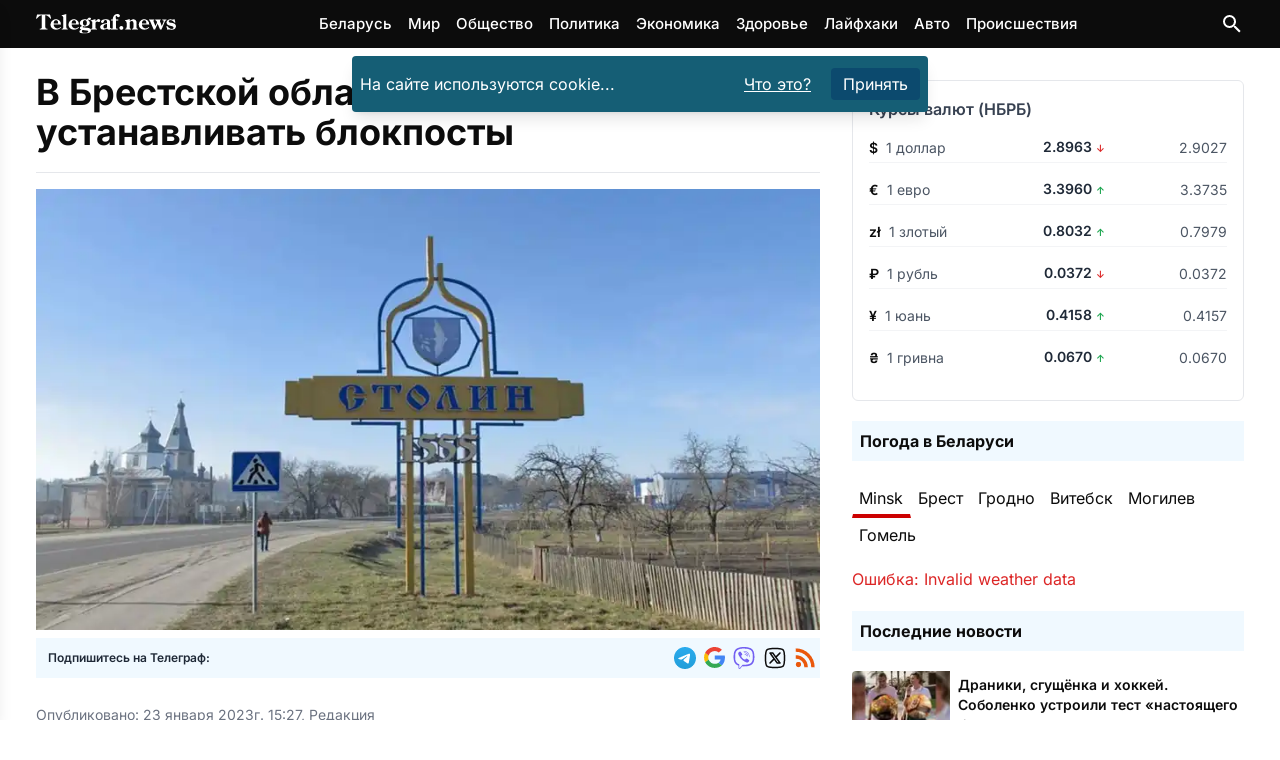

--- FILE ---
content_type: text/html
request_url: https://telegraf.news/obshhestvo/v-brestskoj-oblasti-nachali-ustanavlivat-blokposty/
body_size: 21928
content:
<!DOCTYPE html><html lang="ru-BY"> <head><meta charset="utf-8"><meta name="viewport" content="width=device-width,initial-scale=1"><link rel="icon" href="/images/favicons/favicon.ico" sizes="any"><link rel="icon" type="image/svg+xml" href="/images/favicons/favicon.svg"><link rel="apple-touch-icon" href="/images/favicons/apple-touch-icon.png"><link rel="icon" type="image/png" sizes="16x16" href="/images/favicons/favicon-16x16.png"><link rel="icon" type="image/png" sizes="32x32" href="/images/favicons/favicon-32x32.png"><link rel="icon" type="image/png" sizes="96x96" href="/images/favicons/favicon-96x96.png"><link rel="icon" type="image/png" sizes="192x192" href="/images/favicons/android-chrome-192x192.png"><link rel="icon" type="image/png" sizes="512x512" href="/images/favicons/android-chrome-512x512.png"><link rel="apple-touch-icon" sizes="180x180" href="/images/favicons/apple-touch-icon.png"><meta name="lh-site-verification" content="aaffd4a78ddc9a6661d0"><meta name="theme-color" content="#ffffff"><title>В Брестской области начали устанавливать блокпосты – Telegraf.news</title><meta name="description" content="В Столинском районе Брестской области начали устанавливать блокпосты. Но жителей призвали из-за этого не беспокоится, написала местная госгазета «Навіны Палесся»."><meta name="robots" content="follow, index, max-snippet:-1, max-video-preview:-1, max-image-preview:large"><link rel="canonical" href="https://telegraf.news/obshhestvo/v-brestskoj-oblasti-nachali-ustanavlivat-blokposty/"><meta property="og:locale" content="ru_BY"><meta property="og:type" content="article"><meta property="og:title" content="В Брестской области начали устанавливать блокпосты &#38;ndash; Telegraf.news"><meta property="og:description" content="В Столинском районе Брестской области начали устанавливать блокпосты. Но жителей призвали из-за этого не беспокоится, написала местная госгазета «Навіны Палесся»."><meta property="og:url" content="https://telegraf.news/obshhestvo/v-brestskoj-oblasti-nachali-ustanavlivat-blokposty/"><meta property=" og:site_name" content="Telegraf.news"><meta name="twitter:card" content="summary_large_image"><meta name="twitter:title" content="В Брестской области начали устанавливать блокпосты &#38;ndash; Telegraf.news"><meta name="twitter:description" content="В Столинском районе Брестской области начали устанавливать блокпосты. Но жителей призвали из-за этого не беспокоится, написала местная госгазета «Навіны Палесся»."><meta name="twitter:image" content="https://telegraf.news/file/2023/01/stolin.jpg"><meta property="article:section" content="Общество"><meta property="og:image" content="https://telegraf.news/file/2023/01/stolin.jpg"><meta property="og:image:secure_url" content="https://telegraf.news/file/2023/01/stolin.jpg"><meta property="og:image:width" content="1200"><meta property="og:image:height" content="674"><meta property="og:image:alt" content="В Брестской области начали устанавливать блокпосты"><meta property="og:image:type" content="image/jpeg"><meta property="article:tag" content="Беларусь"><meta property="article:tag" content="Брест"><script type="application/ld+json">[{"@context":"https://schema.org","@type":"NewsArticle","mainEntityOfPage":{"@type":"WebPage","@id":"https://telegraf.news/obshhestvo/v-brestskoj-oblasti-nachali-ustanavlivat-blokposty/"},"headline":"В Брестской области начали устанавливать блокпосты","image":"https://telegraf.news/file/2023/01/stolin.jpg","datePublished":"2023-01-23T15:27:00+03:00","articleSection":"Общество","author":{"@type":"Organization","name":"Редакция Telegraf.news","url":"https://telegraf.news/redakciya/"},"publisher":{"@type":"Organization","name":"ЧИУП Агентство Телеграф","publishingPrinciples":"https://telegraf.news/redakciya/","logo":{"@type":"ImageObject","url":"/_astro/logo_black.hKlVZoUa.svg","width":120,"height":60},"sameAs":["https://news.google.com/publications/CAAqKAgKIiJDQklTRXdnTWFnOEtEWFJsYkdWbmNtRm1MbTVsZDNNb0FBUAE?hl=ru&gl=RU&ceid=RU%3Aru","https://t.me/telegraf_news_bel","https://invite.viber.com/?g2=AQAQrt42HGDBplUeiInypYEYPxUwwLVmm7ati08iZ2YGJKO4D9Ug1NEhlAhA5ix2","https://x.com/news_telegraf"]},"description":"В Столинском районе Брестской области начали устанавливать блокпосты. Но жителей призвали из-за этого не беспокоится, написала местная госгазета «Навіны Палесся».","about":[{"@type":"Thing","name":"Общество","sameAs":"http://dbpedia.org/resource/Society"},{"@type":"Country","name":"Беларусь","sameAs":"https://www.wikidata.org/wiki/Q184"},{"@type":"City","name":"Брест","sameAs":"https://www.wikidata.org/wiki/Q140147"}]},{"@context":"https://schema.org","@type":"BreadcrumbList","itemListElement":[{"@type":"ListItem","position":1,"name":"Главная","item":"https://telegraf.news/"},{"@type":"ListItem","position":2,"name":"Общество","item":"https://telegraf.news/obshhestvo/"},{"@type":"ListItem","position":3,"name":"В Брестской области начали устанавливать блокпосты – Telegraf.news","item":"https://telegraf.news/obshhestvo/v-brestskoj-oblasti-nachali-ustanavlivat-blokposty/"}]}]</script><meta name="verify" content="68f00ac0799ef-5kWtA1Ps"><!-- <ClientRouter fallback="none" /> --><!-- Пикачу --><script type="module">window.yaContextCb=window.yaContextCb||[];</script><script type="module" src="/_astro/Adfox.astro_astro_type_script_index_1_lang.C_ftChW7.js"></script><script async src="https://securepubads.g.doubleclick.net/tag/js/gpt.js" crossorigin="anonymous"></script><script type="module">window.googletag=window.googletag||{cmd:[]};googletag.cmd.push(function(){window.innerWidth>768?(googletag.defineSlot("/21857590943,22589559801/Telegraf.news/Telegraf.news_sidebar_300x600_desktop_1",[[300,600],[160,600],[336,280],[300,300],[300,250],[250,250],[240,400]],"Sidebar1Google3").setCollapseEmptyDiv(!0,!0).addService(googletag.pubads()),googletag.defineSlot("/21857590943,22589559801/Telegraf.news/Telegraf.news_desktop_300x600_2",[[300,600],[160,600],[336,280],[300,300],[300,250],[250,250],[240,400]],"Sidebar1Google1").setCollapseEmptyDiv(!0,!0).addService(googletag.pubads()),googletag.defineSlot("/21857590943,22589559801/Telegraf.news/Telegraf.news_desktop_rastyazhka_970x250",[[728,250],[728,120],[728,90],[468,60],"fluid"],"div-gpt-ad-top-desktop-fallback").setCollapseEmptyDiv(!0,!0).addService(googletag.pubads()),googletag.defineSlot("/21857590943,22589559801/Telegraf.news/Telegraf.news_statya_970x250_desktop_1",[[728,250],[728,120],[728,90],[468,60],"fluid"],"ArticleAfterText1").setCollapseEmptyDiv(!0,!0).addService(googletag.pubads()),googletag.defineSlot("/21857590943,22589559801/Telegraf.news/Telegraf.news_statya_970x250_desktop_2",[[728,250],[728,120],[728,90],[468,60],"fluid"],"Top2").setCollapseEmptyDiv(!0,!0).addService(googletag.pubads())):(googletag.defineSlot("/21857590943,22589559801/Telegraf.news/Telegraf.news_mobile_300x300_art_top_small",[[336,280],[300,300],[300,250],[250,250],"fluid"],"goo1").setCollapseEmptyDiv(!0,!0).addService(googletag.pubads()),googletag.defineSlot("/21857590943,22589559801/Telegraf.news/Telegraf.news_mobile_300x250_art_longread",[[336,280],[300,300],[300,250],[250,250],"fluid"],"ArticleIntext3").setCollapseEmptyDiv(!0,!0).addService(googletag.pubads()),googletag.defineSlot("/21857590943,22589559801/Telegraf.news/Telegraf.news_longread_300x300_mobile",[[336,280],[300,300],[300,250],[250,250],"fluid"],"ArticleIntext4").setCollapseEmptyDiv(!0,!0).addService(googletag.pubads()),googletag.defineSlot("/21857590943,22589559801/Telegraf.news/Telegraf.news_longread_300x300_mobile_2",[[336,280],[300,300],[300,250],[250,250],"fluid"],"ArticleIntext5").setCollapseEmptyDiv(!0,!0).addService(googletag.pubads()),googletag.defineSlot("/21857590943,22589559801/Telegraf.news/Telegraf.news_mobile_300x250_art_end",[[336,280],[300,300],[300,250],[250,250],"fluid"],"ArticleAfterText1").setCollapseEmptyDiv(!0,!0).addService(googletag.pubads()),googletag.defineSlot("/21857590943,22589559801/Telegraf.news/mobile_300x300_infinity_1",[[300,300],[336,280],[250,250],[300,250],"fluid"],"div-gpt-ad-top-mobile-fallback").setCollapseEmptyDiv(!0,!0).addService(googletag.pubads()),googletag.defineSlot("/21857590943,22589559801/Telegraf.news/mobile_300x300_infinity_2",[[300,300],[336,280],[250,250],[300,250],"fluid"],"pikach-3").setCollapseEmptyDiv(!0,!0).addService(googletag.pubads()),googletag.defineSlot("/21857590943,22589559801/Telegraf.news/mobile_300x300_infinity_3",[[300,300],[336,280],[250,250],[300,250],"fluid"],"pikach-5").setCollapseEmptyDiv(!0,!0).addService(googletag.pubads())),googletag.pubads().enableSingleRequest(),googletag.pubads().enableLazyLoad(),googletag.pubads().collapseEmptyDivs(),googletag.enableServices()});</script><style>h1,h2{margin:0}@font-face{font-family:Inter Variable;font-style:normal;font-display:swap;font-weight:100 900;src:url(/_astro/inter-cyrillic-ext-wght-normal.B2xhLi22.woff2) format("woff2-variations");unicode-range:U+0460-052F,U+1C80-1C8A,U+20B4,U+2DE0-2DFF,U+A640-A69F,U+FE2E-FE2F}@font-face{font-family:Inter Variable;font-style:normal;font-display:swap;font-weight:100 900;src:url(/_astro/inter-cyrillic-wght-normal.CMZtQduZ.woff2) format("woff2-variations");unicode-range:U+0301,U+0400-045F,U+0490-0491,U+04B0-04B1,U+2116}@font-face{font-family:Inter Variable;font-style:normal;font-display:swap;font-weight:100 900;src:url(/_astro/inter-greek-ext-wght-normal.CGAr0uHJ.woff2) format("woff2-variations");unicode-range:U+1F00-1FFF}@font-face{font-family:Inter Variable;font-style:normal;font-display:swap;font-weight:100 900;src:url(/_astro/inter-greek-wght-normal.CaVNZxsx.woff2) format("woff2-variations");unicode-range:U+0370-0377,U+037A-037F,U+0384-038A,U+038C,U+038E-03A1,U+03A3-03FF}@font-face{font-family:Inter Variable;font-style:normal;font-display:swap;font-weight:100 900;src:url(/_astro/inter-vietnamese-wght-normal.CBcvBZtf.woff2) format("woff2-variations");unicode-range:U+0102-0103,U+0110-0111,U+0128-0129,U+0168-0169,U+01A0-01A1,U+01AF-01B0,U+0300-0301,U+0303-0304,U+0308-0309,U+0323,U+0329,U+1EA0-1EF9,U+20AB}@font-face{font-family:Inter Variable;font-style:normal;font-display:swap;font-weight:100 900;src:url(/_astro/inter-latin-ext-wght-normal.DO1Apj_S.woff2) format("woff2-variations");unicode-range:U+0100-02BA,U+02BD-02C5,U+02C7-02CC,U+02CE-02D7,U+02DD-02FF,U+0304,U+0308,U+0329,U+1D00-1DBF,U+1E00-1E9F,U+1EF2-1EFF,U+2020,U+20A0-20AB,U+20AD-20C0,U+2113,U+2C60-2C7F,U+A720-A7FF}@font-face{font-family:Inter Variable;font-style:normal;font-display:swap;font-weight:100 900;src:url(/_astro/inter-latin-wght-normal.Dx4kXJAl.woff2) format("woff2-variations");unicode-range:U+0000-00FF,U+0131,U+0152-0153,U+02BB-02BC,U+02C6,U+02DA,U+02DC,U+0304,U+0308,U+0329,U+2000-206F,U+20AC,U+2122,U+2191,U+2193,U+2212,U+2215,U+FEFF,U+FFFD}@media (min-width:728px){.md\:flex{display:flex}.md\:hidden{display:none}.md\:flex-row{flex-direction:row}.md\:items-center{align-items:center}.md\:justify-start{justify-content:flex-start}.md\:space-x-4>:not([hidden])~:not([hidden]){--tw-space-x-reverse:0;margin-right:calc(1rem * var(--tw-space-x-reverse));margin-left:calc(1rem * calc(1 - var(--tw-space-x-reverse)))}.md\:space-y-0>:not([hidden])~:not([hidden]){--tw-space-y-reverse:0;margin-top:calc(0px * calc(1 - var(--tw-space-y-reverse)));margin-bottom:calc(0px * var(--tw-space-y-reverse))}.md\:text-left{text-align:left}.md\:text-\[5rem\]{font-size:5rem}}*,:after,:before{--tw-border-spacing-x:0;--tw-border-spacing-y:0;--tw-translate-x:0;--tw-translate-y:0;--tw-rotate:0;--tw-skew-x:0;--tw-skew-y:0;--tw-scale-x:1;--tw-scale-y:1;--tw-pan-x: ;--tw-pan-y: ;--tw-pinch-zoom: ;--tw-scroll-snap-strictness:proximity;--tw-gradient-from-position: ;--tw-gradient-via-position: ;--tw-gradient-to-position: ;--tw-ordinal: ;--tw-slashed-zero: ;--tw-numeric-figure: ;--tw-numeric-spacing: ;--tw-numeric-fraction: ;--tw-ring-inset: ;--tw-ring-offset-width:0px;--tw-ring-offset-color:#fff;--tw-ring-color:rgb(59 130 246 / .5);--tw-ring-offset-shadow:0 0 #0000;--tw-ring-shadow:0 0 #0000;--tw-shadow:0 0 #0000;--tw-shadow-colored:0 0 #0000;--tw-blur: ;--tw-brightness: ;--tw-contrast: ;--tw-grayscale: ;--tw-hue-rotate: ;--tw-invert: ;--tw-saturate: ;--tw-sepia: ;--tw-drop-shadow: ;--tw-backdrop-blur: ;--tw-backdrop-brightness: ;--tw-backdrop-contrast: ;--tw-backdrop-grayscale: ;--tw-backdrop-hue-rotate: ;--tw-backdrop-invert: ;--tw-backdrop-opacity: ;--tw-backdrop-saturate: ;--tw-backdrop-sepia: ;--tw-contain-size: ;--tw-contain-layout: ;--tw-contain-paint: ;--tw-contain-style: }::backdrop{--tw-border-spacing-x:0;--tw-border-spacing-y:0;--tw-translate-x:0;--tw-translate-y:0;--tw-rotate:0;--tw-skew-x:0;--tw-skew-y:0;--tw-scale-x:1;--tw-scale-y:1;--tw-pan-x: ;--tw-pan-y: ;--tw-pinch-zoom: ;--tw-scroll-snap-strictness:proximity;--tw-gradient-from-position: ;--tw-gradient-via-position: ;--tw-gradient-to-position: ;--tw-ordinal: ;--tw-slashed-zero: ;--tw-numeric-figure: ;--tw-numeric-spacing: ;--tw-numeric-fraction: ;--tw-ring-inset: ;--tw-ring-offset-width:0px;--tw-ring-offset-color:#fff;--tw-ring-color:rgb(59 130 246 / .5);--tw-ring-offset-shadow:0 0 #0000;--tw-ring-shadow:0 0 #0000;--tw-shadow:0 0 #0000;--tw-shadow-colored:0 0 #0000;--tw-blur: ;--tw-brightness: ;--tw-contrast: ;--tw-grayscale: ;--tw-hue-rotate: ;--tw-invert: ;--tw-saturate: ;--tw-sepia: ;--tw-drop-shadow: ;--tw-backdrop-blur: ;--tw-backdrop-brightness: ;--tw-backdrop-contrast: ;--tw-backdrop-grayscale: ;--tw-backdrop-hue-rotate: ;--tw-backdrop-invert: ;--tw-backdrop-opacity: ;--tw-backdrop-saturate: ;--tw-backdrop-sepia: ;--tw-contain-size: ;--tw-contain-layout: ;--tw-contain-paint: ;--tw-contain-style: }*,:after,:before{box-sizing:border-box;border-width:0;border-style:solid;border-color:#e5e7eb}:after,:before{--tw-content:""}:host,html{line-height:1.5;-webkit-text-size-adjust:100%;-moz-tab-size:4;-o-tab-size:4;tab-size:4;font-family:Inter Variable,Inter,ui-sans-serif,system-ui,sans-serif,"Apple Color Emoji","Segoe UI Emoji",Segoe UI Symbol,"Noto Color Emoji";font-feature-settings:normal;font-variation-settings:normal}body{margin:0;line-height:inherit}h1,h2{font-size:inherit;font-weight:inherit}a{color:inherit;text-decoration:inherit}button,input{font-family:inherit;font-feature-settings:inherit;font-variation-settings:inherit;font-size:100%;font-weight:inherit;line-height:inherit;letter-spacing:inherit;color:inherit;margin:0;padding:0}button{text-transform:none}button{-webkit-appearance:button;background-color:transparent;background-image:none}:-moz-focusring{outline:auto}:-moz-ui-invalid{box-shadow:none}::-webkit-inner-spin-button,::-webkit-outer-spin-button{height:auto}[type=search]{-webkit-appearance:textfield;outline-offset:-2px}::-webkit-search-decoration{-webkit-appearance:none}::-webkit-file-upload-button{-webkit-appearance:button;font:inherit}h1,h2,p{margin:0}ul{list-style:none;margin:0;padding:0}input::-moz-placeholder{opacity:1;color:#9ca3af}img,svg{display:block;vertical-align:middle}img{max-width:100%;height:auto}:root{--var-color-tel-black:#0c0c0c;--var-color-white:#fff;--var-color-slate-100:#f1f5f9;--var-color-slate-300:#cbd5e1;--var-color-slate-400:#94a3b8;--var-color-slate-500:#64748b;--var-color-slate-700:#334155;--var-color-slate-900:#0f172a;--var-color-blue-500:#3b82f6;--var-color-blue-600:#2563eb;--var-color-blue-700:#1d4ed8;--var-color-blue-100:#dbeafe;--var-color-blue-200:#bfdbfe;--var-color-blue-300:#93c5fd;--var-color-purple-700:#7e22ce;--var-color-purple-500:#a855f7;--var-color-orange-400:#fb923c;--var-color-orange-600:#ea580c;--var-color-teal-400:#2dd4bf;--var-color-teal-600:#0d9488;--var-color-teal-700:#0f766e;--var-color-green-100:#dcfce7;--var-color-green-200:#bbf7d0;--var-color-green-300:#86efac;--var-color-green-500:#22c55e;--var-color-green-600:#16a34a;--var-color-green-700:#15803d;--var-color-green-800:#166534;--var-color-green-900:#14532d;--var-color-dark-slate-800:#1e293b;--var-color-dark-slate-900:#0f172a;--var-color-dark-slate-950:#020617;--var-color-dark-slate-300:#cbd5e1;--var-color-dark-slate-400:#94a3b8}:root{--th-base-100:#0c0c0c;--th-tel-black:#0c0c0c;--th-tel-red:#cc0000;--th-tel-telegram:#24a1de;--th-tel-viber:#7360f2;--th-tel-vk:#0077ff;--th-tel-ok:#ff7700;--th-tel-whatsapp:#25d366;--th-base-200:var(--var-color-slate-100);--th-base-300:var(--var-color-slate-300);--th-base-code:var(--var-color-slate-400);--th-content:var(--var-color-slate-700);--th-headings:var(--var-color-slate-900);--th-captions:var(--var-color-slate-500);--th-primary:var(--var-color-blue-500);--th-primary-hover:var(--var-color-blue-700);--th-primary-content:var(--var-color-white);--th-primary-base-200:var(--var-color-blue-100);--th-primary-base-300:var(--var-color-blue-200);--th-links:var(--th-primary);--th-links-hover:var(--th-primary-hover);--th-links-visited:var(--var-color-purple-700);--th-secondary:var(--var-color-orange-400);--th-secondary-hover:var(--var-color-orange-600);--th-secondary-content:var(--var-color-white);--th-accent:var(--var-color-teal-400);--th-accent-hover:var(--var-color-teal-600);--th-accent-content:var(--var-color-slate-700);--th-rounded-box:.175rem;--th-rounded-button:.25rem;--th-rounded-tag:9999px}body{color:var(--th-content)}:root{--expressive-code-font-size:.875rem}.container{width:100%;margin-right:auto;margin-left:auto;padding-right:1rem;padding-left:1rem}@media (min-width:600px){.container{max-width:600px}}@media (min-width:728px){:root{--expressive-code-font-size:1rem}.container{max-width:728px}}@media (min-width:984px){.container{max-width:984px}}@media (min-width:1240px){.container{max-width:1240px}}@media (min-width:1400px){.container{max-width:1400px}}.button{display:inline-flex;align-items:center;gap:.5rem;text-decoration-line:none;border-radius:var(--th-rounded-button);font-size:1rem;line-height:1.5rem}.button-outline{border-width:1px}.button-outline-primary{border-color:var(--th-primary);color:var(--th-primary)}.button-md{padding:.375rem 1.25rem;font-size:1.125rem;line-height:1.75rem}.fixed{position:fixed}.absolute{position:absolute}.relative{position:relative}.sticky{position:sticky}.inset-0{inset:0}.inset-y-0{top:0;bottom:0}.left-0{left:0}.right-3{right:.75rem}.top-0{top:0}.top-1{top:.25rem}.top-2{top:.5rem}.top-\[4\.8rem\]{top:4.8rem}.z-40{z-index:40}.z-50{z-index:50}.mx-auto{margin-left:auto;margin-right:auto}.my-7{margin-top:1.75rem;margin-bottom:1.75rem}.mb-4{margin-bottom:1rem}.mr-1{margin-right:.25rem}.mr-2{margin-right:.5rem}.mt-0{margin-top:0}.mt-10{margin-top:2.5rem}.mt-2{margin-top:.5rem}.mt-4{margin-top:1rem}.mt-5{margin-top:1.25rem}.mt-auto{margin-top:auto}.block{display:block}.inline-block{display:inline-block}.flex{display:flex}.hidden{display:none}.h-12{height:3rem}.min-h-screen{min-height:100vh}.w-64{width:16rem}.w-\[calc\(100\%-1rem\)\]{width:calc(100% - 1rem)}.w-full{width:100%}.max-w-lg{max-width:32rem}.max-w-xl{max-width:36rem}.flex-1{flex:1 1 0%}.shrink-0{flex-shrink:0}.-translate-x-full{--tw-translate-x:-100%;transform:translate(var(--tw-translate-x),var(--tw-translate-y)) rotate(var(--tw-rotate)) skew(var(--tw-skew-x)) skewY(var(--tw-skew-y)) scaleX(var(--tw-scale-x)) scaleY(var(--tw-scale-y))}.scale-95{--tw-scale-x:.95;--tw-scale-y:.95;transform:translate(var(--tw-translate-x),var(--tw-translate-y)) rotate(var(--tw-rotate)) skew(var(--tw-skew-x)) skewY(var(--tw-skew-y)) scaleX(var(--tw-scale-x)) scaleY(var(--tw-scale-y))}.transform{transform:translate(var(--tw-translate-x),var(--tw-translate-y)) rotate(var(--tw-rotate)) skew(var(--tw-skew-x)) skewY(var(--tw-skew-y)) scaleX(var(--tw-scale-x)) scaleY(var(--tw-scale-y))}.flex-col{flex-direction:column}.flex-wrap{flex-wrap:wrap}.items-start{align-items:flex-start}.items-center{align-items:center}.justify-center{justify-content:center}.justify-between{justify-content:space-between}.gap-2{gap:.5rem}.gap-4{gap:1rem}.space-x-2>:not([hidden])~:not([hidden]){--tw-space-x-reverse:0;margin-right:calc(.5rem * var(--tw-space-x-reverse));margin-left:calc(.5rem * calc(1 - var(--tw-space-x-reverse)))}.space-x-4>:not([hidden])~:not([hidden]){--tw-space-x-reverse:0;margin-right:calc(1rem * var(--tw-space-x-reverse));margin-left:calc(1rem * calc(1 - var(--tw-space-x-reverse)))}.space-y-1>:not([hidden])~:not([hidden]){--tw-space-y-reverse:0;margin-top:calc(.25rem * calc(1 - var(--tw-space-y-reverse)));margin-bottom:calc(.25rem * var(--tw-space-y-reverse))}.space-y-4>:not([hidden])~:not([hidden]){--tw-space-y-reverse:0;margin-top:calc(1rem * calc(1 - var(--tw-space-y-reverse)));margin-bottom:calc(1rem * var(--tw-space-y-reverse))}.overflow-hidden{overflow:hidden}.rounded{border-radius:.25rem}.bg-black{--tw-bg-opacity:1;background-color:rgb(0 0 0 / var(--tw-bg-opacity,1))}.bg-cyan-800{--tw-bg-opacity:1;background-color:rgb(21 94 117 / var(--tw-bg-opacity,1))}.bg-gray-800{--tw-bg-opacity:1;background-color:rgb(31 41 55 / var(--tw-bg-opacity,1))}.bg-sky-900{--tw-bg-opacity:1;background-color:rgb(12 74 110 / var(--tw-bg-opacity,1))}.bg-tel-black{background-color:var(--th-tel-black)}.bg-transparent{background-color:transparent}.bg-white{--tw-bg-opacity:1;background-color:rgb(255 255 255 / var(--tw-bg-opacity,1))}.bg-opacity-70{--tw-bg-opacity:.7}.p-2{padding:.5rem}.p-4{padding:1rem}.px-2{padding-left:.5rem;padding-right:.5rem}.px-3{padding-left:.75rem;padding-right:.75rem}.py-1{padding-top:.25rem;padding-bottom:.25rem}.py-2{padding-top:.5rem;padding-bottom:.5rem}.py-3{padding-top:.75rem;padding-bottom:.75rem}.py-7{padding-top:1.75rem;padding-bottom:1.75rem}.pt-5{padding-top:1.25rem}.text-center{text-align:center}.font-sans{font-family:Inter Variable,Inter,ui-sans-serif,system-ui,sans-serif,"Apple Color Emoji","Segoe UI Emoji",Segoe UI Symbol,"Noto Color Emoji"}.text-2xl{font-size:1.5rem;line-height:2rem}.text-3xl{font-size:1.875rem;line-height:2.25rem}.text-\[15px\]{font-size:15px}.text-\[16px\]{font-size:16px}.text-\[21px\]{font-size:21px}.text-\[22px\]{font-size:22px}.text-\[24px\]{font-size:24px}.text-\[29px\]{font-size:29px}.text-sm{font-size:.875rem;line-height:1.25rem}.text-xl{font-size:1.25rem;line-height:1.75rem}.text-xs{font-size:.75rem;line-height:1rem}.font-bold{font-weight:700}.font-medium{font-weight:500}.font-semibold{font-weight:600}.leading-\[5rem\]{line-height:5rem}.text-gray-400{--tw-text-opacity:1;color:rgb(156 163 175 / var(--tw-text-opacity,1))}.text-orange-600{--tw-text-opacity:1;color:rgb(234 88 12 / var(--tw-text-opacity,1))}.text-tel-black{color:var(--th-tel-black)}.text-white{--tw-text-opacity:1;color:rgb(255 255 255 / var(--tw-text-opacity,1))}.underline{text-decoration-line:underline}.opacity-0{opacity:0}.shadow-lg{--tw-shadow:0 10px 15px -3px rgb(0 0 0 / .1),0 4px 6px -4px rgb(0 0 0 / .1);--tw-shadow-colored:0 10px 15px -3px var(--tw-shadow-color),0 4px 6px -4px var(--tw-shadow-color);box-shadow:var(--tw-ring-offset-shadow,0 0 #0000),var(--tw-ring-shadow,0 0 #0000),var(--tw-shadow)}@media (min-width:728px){.md\:mb-0{margin-bottom:0}.md\:flex{display:flex}.md\:hidden{display:none}.md\:w-1\/2{width:50%}.md\:flex-row{flex-direction:row}.md\:items-center{align-items:center}.md\:justify-start{justify-content:flex-start}.md\:justify-end{justify-content:flex-end}.md\:space-x-4>:not([hidden])~:not([hidden]){--tw-space-x-reverse:0;margin-right:calc(1rem * var(--tw-space-x-reverse));margin-left:calc(1rem * calc(1 - var(--tw-space-x-reverse)))}.md\:space-y-0>:not([hidden])~:not([hidden]){--tw-space-y-reverse:0;margin-top:calc(0px * calc(1 - var(--tw-space-y-reverse)));margin-bottom:calc(0px * var(--tw-space-y-reverse))}.md\:text-left{text-align:left}.md\:text-\[5rem\]{font-size:5rem}}</style><link rel="stylesheet" href="/_astro/main.DGcBbbF4.css" media="print" onload="this.media='all'"><noscript><link rel="stylesheet" href="/_astro/main.DGcBbbF4.css"></noscript><script type="module">(function(e,r,n,t,m){e[t]=e[t]||[],e[t].push({"gtm.start":new Date().getTime(),event:"gtm.js"});var g=r.getElementsByTagName(n)[0],a=r.createElement(n),o="";a.defer=!0,a.src="https://www.googletagmanager.com/gtm.js?id="+m+o,g.parentNode.insertBefore(a,g)})(window,document,"script","dataLayer","GTM-P64XDVSJ");</script>  <script defer src="https://platform-api.sharethis.com/js/sharethis.js#property=5fad52bce3f5df0012a01974&product=inline-reaction-buttons"></script>  <script defer src="/js/tiser.js"></script><script defer src="/js/relevant.js"></script><style>@keyframes fadeIn{0%{opacity:0}to{opacity:1}}.animate-fadeIn[data-astro-cid-s35kxzai]{animation:fadeIn .3s ease-in-out}@font-face{font-family:Inter Variable;font-style:normal;font-display:swap;font-weight:100 900;src:url(/_astro/inter-cyrillic-ext-wght-normal.B2xhLi22.woff2) format("woff2-variations");unicode-range:U+0460-052F,U+1C80-1C8A,U+20B4,U+2DE0-2DFF,U+A640-A69F,U+FE2E-FE2F}@font-face{font-family:Inter Variable;font-style:normal;font-display:swap;font-weight:100 900;src:url(/_astro/inter-cyrillic-wght-normal.CMZtQduZ.woff2) format("woff2-variations");unicode-range:U+0301,U+0400-045F,U+0490-0491,U+04B0-04B1,U+2116}@font-face{font-family:Inter Variable;font-style:normal;font-display:swap;font-weight:100 900;src:url(/_astro/inter-greek-ext-wght-normal.CGAr0uHJ.woff2) format("woff2-variations");unicode-range:U+1F00-1FFF}@font-face{font-family:Inter Variable;font-style:normal;font-display:swap;font-weight:100 900;src:url(/_astro/inter-greek-wght-normal.CaVNZxsx.woff2) format("woff2-variations");unicode-range:U+0370-0377,U+037A-037F,U+0384-038A,U+038C,U+038E-03A1,U+03A3-03FF}@font-face{font-family:Inter Variable;font-style:normal;font-display:swap;font-weight:100 900;src:url(/_astro/inter-vietnamese-wght-normal.CBcvBZtf.woff2) format("woff2-variations");unicode-range:U+0102-0103,U+0110-0111,U+0128-0129,U+0168-0169,U+01A0-01A1,U+01AF-01B0,U+0300-0301,U+0303-0304,U+0308-0309,U+0323,U+0329,U+1EA0-1EF9,U+20AB}@font-face{font-family:Inter Variable;font-style:normal;font-display:swap;font-weight:100 900;src:url(/_astro/inter-latin-ext-wght-normal.DO1Apj_S.woff2) format("woff2-variations");unicode-range:U+0100-02BA,U+02BD-02C5,U+02C7-02CC,U+02CE-02D7,U+02DD-02FF,U+0304,U+0308,U+0329,U+1D00-1DBF,U+1E00-1E9F,U+1EF2-1EFF,U+2020,U+20A0-20AB,U+20AD-20C0,U+2113,U+2C60-2C7F,U+A720-A7FF}@font-face{font-family:Inter Variable;font-style:normal;font-display:swap;font-weight:100 900;src:url(/_astro/inter-latin-wght-normal.Dx4kXJAl.woff2) format("woff2-variations");unicode-range:U+0000-00FF,U+0131,U+0152-0153,U+02BB-02BC,U+02C6,U+02DA,U+02DC,U+0304,U+0308,U+0329,U+2000-206F,U+20AC,U+2122,U+2191,U+2193,U+2212,U+2215,U+FEFF,U+FFFD}
</style><script type="module" src="/_astro/page.Cm0m207v.js"></script></head><body class="flex flex-col min-h-screen text-tel-black font-sans text-[16px] bg-white">  <header id="main-header" class="bg-tel-black sticky top-0 z-50"> <div class="container h-12 flex items-center justify-between"> <a href="https://telegraf.news/"> <img src="/_image/?href=%2F_astro%2Flogotelegrafbel.3kXnYF84.svg&#38;w=140&#38;h=20&#38;f=svg" loading="eager" alt="Telegraf.news" decoding="async" fetchpriority="auto" width="140" height="20" class="shrink-0 select-none"> </a> <nav class="hidden md:flex space-x-4 text-white text-[15px] font-medium"> <a href="https://telegraf.news/hashtag/belarus/">Беларусь</a><a href="https://telegraf.news/world-news/">Мир</a><a href="https://telegraf.news/obshhestvo/">Общество</a><a href="https://telegraf.news/politika/">Политика</a><a href="https://telegraf.news/ehkonomika/">Экономика</a><a href="https://telegraf.news/zdorove/">Здоровье</a><a href="https://telegraf.news/lifehacks/">Лайфхаки</a><a href="https://telegraf.news/auto/">Авто</a><a href="https://telegraf.news/proisshestviya/">Происшествия</a> </nav> <div class="head_buttons flex items-center"> <button id="mobileMenuButton" class="md:hidden" aria-expanded="false" aria-label="Меню сайта"> <svg width="1em" height="1em" class="text-white text-3xl mr-1 menu-icon-open" data-icon="mdi:hamburger-menu">   <symbol id="ai:mdi:hamburger-menu" viewBox="0 0 24 24"><path fill="currentColor" d="M3 6h18v2H3zm0 5h18v2H3zm0 5h18v2H3z"/></symbol><use href="#ai:mdi:hamburger-menu"></use>  </svg> <svg width="1em" height="1em" class="text-white text-3xl mr-1 hidden menu-icon-close" data-icon="mdi:close">   <symbol id="ai:mdi:close" viewBox="0 0 24 24"><path fill="currentColor" d="M19 6.41L17.59 5L12 10.59L6.41 5L5 6.41L10.59 12L5 17.59L6.41 19L12 13.41L17.59 19L19 17.59L13.41 12z"/></symbol><use href="#ai:mdi:close"></use>  </svg> </button> <button id="searchButton" aria-label="Поиск по сайту"> <svg width="1em" height="1em" class="text-white text-2xl" data-icon="mdi:magnify">   <symbol id="ai:mdi:magnify" viewBox="0 0 24 24"><path fill="currentColor" d="M9.5 3A6.5 6.5 0 0 1 16 9.5c0 1.61-.59 3.09-1.56 4.23l.27.27h.79l5 5l-1.5 1.5l-5-5v-.79l-.27-.27A6.52 6.52 0 0 1 9.5 16A6.5 6.5 0 0 1 3 9.5A6.5 6.5 0 0 1 9.5 3m0 2C7 5 5 7 5 9.5S7 14 9.5 14S14 12 14 9.5S12 5 9.5 5"/></symbol><use href="#ai:mdi:magnify"></use>  </svg> </button>  </div> <nav id="mobileMenu" class="fixed inset-y-0 left-0 w-64 bg-tel-black shadow-lg transform -translate-x-full transition-transform duration-300 ease-in-out z-50"> <button aria-label="Закрыть Меню сайта" id="closeMenu" class="close-menu absolute top-2 right-3 text-gray-400 hover:text-white"> <svg width="1em" height="1em" viewBox="0 0 24 24" class="text-2xl" data-icon="mdi:close">   <use href="#ai:mdi:close"></use>  </svg> </button> <ul class="flex mt-5 flex-col p-4 space-y-4"> <li> <a href="https://telegraf.news/hashtag/belarus/" class="block py-2 hover:opacity-75 text-white"> Беларусь </a> </li><li> <a href="https://telegraf.news/world-news/" class="block py-2 hover:opacity-75 text-white"> Мир </a> </li><li> <a href="https://telegraf.news/obshhestvo/" class="block py-2 hover:opacity-75 text-white"> Общество </a> </li><li> <a href="https://telegraf.news/politika/" class="block py-2 hover:opacity-75 text-white"> Политика </a> </li><li> <a href="https://telegraf.news/ehkonomika/" class="block py-2 hover:opacity-75 text-white"> Экономика </a> </li><li> <a href="https://telegraf.news/zdorove/" class="block py-2 hover:opacity-75 text-white"> Здоровье </a> </li><li> <a href="https://telegraf.news/lifehacks/" class="block py-2 hover:opacity-75 text-white"> Лайфхаки </a> </li><li> <a href="https://telegraf.news/auto/" class="block py-2 hover:opacity-75 text-white"> Авто </a> </li><li> <a href="https://telegraf.news/proisshestviya/" class="block py-2 hover:opacity-75 text-white"> Происшествия </a> </li> </ul> <div class="w-full flex items-center bg-transparent justify-center md:justify-end mt-2"> <span class="mr-2 font-semibold text-white mt-0">Соцсети:</span> <div class="flex items-center"> <a rel="nofollow noopener noreferrer" href="https://t.me/telegraf_news_bel" target="_blank" aria-label="Подписаться в Telegram" class="hover:opacity-80 transition-opacity" role="button"> <svg width="1em" height="1em" class="text-[22px] mr-2" data-icon="logos:telegram">   <symbol id="ai:logos:telegram" viewBox="0 0 256 256"><defs><linearGradient id="SVGuySfwdaH" x1="50%" x2="50%" y1="0%" y2="100%"><stop offset="0%" stop-color="#2AABEE"/><stop offset="100%" stop-color="#229ED9"/></linearGradient></defs><path fill="url(#SVGuySfwdaH)" d="M128 0C94.06 0 61.48 13.494 37.5 37.49A128.04 128.04 0 0 0 0 128c0 33.934 13.5 66.514 37.5 90.51C61.48 242.506 94.06 256 128 256s66.52-13.494 90.5-37.49c24-23.996 37.5-56.576 37.5-90.51s-13.5-66.514-37.5-90.51C194.52 13.494 161.94 0 128 0"/><path fill="#FFF" d="M57.94 126.648q55.98-24.384 74.64-32.152c35.56-14.786 42.94-17.354 47.76-17.441c1.06-.017 3.42.245 4.96 1.49c1.28 1.05 1.64 2.47 1.82 3.467c.16.996.38 3.266.2 5.038c-1.92 20.24-10.26 69.356-14.5 92.026c-1.78 9.592-5.32 12.808-8.74 13.122c-7.44.684-13.08-4.912-20.28-9.63c-11.26-7.386-17.62-11.982-28.56-19.188c-12.64-8.328-4.44-12.906 2.76-20.386c1.88-1.958 34.64-31.748 35.26-34.45c.08-.338.16-1.598-.6-2.262c-.74-.666-1.84-.438-2.64-.258c-1.14.256-19.12 12.152-54 35.686c-5.1 3.508-9.72 5.218-13.88 5.128c-4.56-.098-13.36-2.584-19.9-4.708c-8-2.606-14.38-3.984-13.82-8.41c.28-2.304 3.46-4.662 9.52-7.072"/></symbol><use href="#ai:logos:telegram"></use>  </svg> </a> <a rel="nofollow noopener noreferrer" href="https://news.google.com/publications/CAAqKAgKIiJDQklTRXdnTWFnOEtEWFJsYkdWbmNtRm1MbTVsZDNNb0FBUAE?hl=ru&gl=RU&ceid=RU%3Aru" target="_blank" aria-label="Подписаться в Google Новости" class="hover:opacity-80 transition-opacity" role="button"> <svg width="0.98em" height="1em" class="text-[21px] mr-2" data-icon="logos:google-icon">   <symbol id="ai:logos:google-icon" viewBox="0 0 256 262"><path fill="#4285F4" d="M255.878 133.451c0-10.734-.871-18.567-2.756-26.69H130.55v48.448h71.947c-1.45 12.04-9.283 30.172-26.69 42.356l-.244 1.622l38.755 30.023l2.685.268c24.659-22.774 38.875-56.282 38.875-96.027"/><path fill="#34A853" d="M130.55 261.1c35.248 0 64.839-11.605 86.453-31.622l-41.196-31.913c-11.024 7.688-25.82 13.055-45.257 13.055c-34.523 0-63.824-22.773-74.269-54.25l-1.531.13l-40.298 31.187l-.527 1.465C35.393 231.798 79.49 261.1 130.55 261.1"/><path fill="#FBBC05" d="M56.281 156.37c-2.756-8.123-4.351-16.827-4.351-25.82c0-8.994 1.595-17.697 4.206-25.82l-.073-1.73L15.26 71.312l-1.335.635C5.077 89.644 0 109.517 0 130.55s5.077 40.905 13.925 58.602z"/><path fill="#EB4335" d="M130.55 50.479c24.514 0 41.05 10.589 50.479 19.438l36.844-35.974C195.245 12.91 165.798 0 130.55 0C79.49 0 35.393 29.301 13.925 71.947l42.211 32.783c10.59-31.477 39.891-54.251 74.414-54.251"/></symbol><use href="#ai:logos:google-icon"></use>  </svg> </a> <a rel="nofollow noopener noreferrer" href="https://invite.viber.com/?g2=AQAQrt42HGDBplUeiInypYEYPxUwwLVmm7ati08iZ2YGJKO4D9Ug1NEhlAhA5ix2" target="_blank" aria-label="Подписаться в Viber" class="hover:opacity-80 transition-opacity" role="button"> <svg width="1em" height="1em" class="text-[22px] mr-2" style="color:#7360f2" data-icon="simple-icons:viber">   <symbol id="ai:simple-icons:viber" viewBox="0 0 24 24"><path fill="currentColor" d="M11.4 0C9.473.028 5.333.344 3.02 2.467C1.302 4.187.696 6.7.633 9.817S.488 18.776 6.12 20.36h.003l-.004 2.416s-.037.977.61 1.177c.777.242 1.234-.5 1.98-1.302c.407-.44.972-1.084 1.397-1.58c3.85.326 6.812-.416 7.15-.525c.776-.252 5.176-.816 5.892-6.657c.74-6.02-.36-9.83-2.34-11.546c-.596-.55-3.006-2.3-8.375-2.323c0 0-.395-.025-1.037-.017zm.058 1.693c.545-.004.88.017.88.017c4.542.02 6.717 1.388 7.222 1.846c1.675 1.435 2.53 4.868 1.906 9.897v.002c-.604 4.878-4.174 5.184-4.832 5.395c-.28.09-2.882.737-6.153.524c0 0-2.436 2.94-3.197 3.704c-.12.12-.26.167-.352.144c-.13-.033-.166-.188-.165-.414l.02-4.018c-4.762-1.32-4.485-6.292-4.43-8.895c.054-2.604.543-4.738 1.996-6.173c1.96-1.773 5.474-2.018 7.11-2.03zm.38 2.602a.304.304 0 0 0-.004.607c1.624.01 2.946.537 4.028 1.592c1.073 1.046 1.62 2.468 1.633 4.334c.002.167.14.3.307.3a.304.304 0 0 0 .3-.304c-.014-1.984-.618-3.596-1.816-4.764c-1.19-1.16-2.692-1.753-4.447-1.765zm-3.96.695a.98.98 0 0 0-.616.117l-.01.002c-.43.247-.816.562-1.146.932l-.008.008q-.4.484-.46.948a.6.6 0 0 0-.007.14q0 .205.065.4l.013.01c.135.48.473 1.276 1.205 2.604c.42.768.903 1.5 1.446 2.186q.405.517.87.984l.132.132q.466.463.984.87a15.5 15.5 0 0 0 2.186 1.447c1.328.733 2.126 1.07 2.604 1.206l.01.014a1.3 1.3 0 0 0 .54.055q.466-.055.948-.46c.004 0 .003-.002.008-.005c.37-.33.683-.72.93-1.148l.003-.01c.225-.432.15-.842-.18-1.12c-.004 0-.698-.58-1.037-.83q-.54-.383-1.113-.71c-.51-.285-1.032-.106-1.248.174l-.447.564c-.23.283-.657.246-.657.246c-3.12-.796-3.955-3.955-3.955-3.955s-.037-.426.248-.656l.563-.448c.277-.215.456-.737.17-1.248a13 13 0 0 0-.71-1.115a28 28 0 0 0-.83-1.035a.82.82 0 0 0-.502-.297zm4.49.88a.303.303 0 0 0-.018.606c1.16.085 2.017.466 2.645 1.15c.63.688.93 1.524.906 2.57a.306.306 0 0 0 .61.013c.025-1.175-.334-2.193-1.067-2.994c-.74-.81-1.777-1.253-3.05-1.346h-.024zm.463 1.63a.305.305 0 0 0-.3.287c-.008.167.12.31.288.32c.523.028.875.175 1.113.422c.24.245.388.62.416 1.164a.304.304 0 0 0 .605-.03c-.03-.644-.215-1.178-.58-1.557c-.367-.378-.893-.574-1.52-.607h-.018z"/></symbol><use href="#ai:simple-icons:viber"></use>  </svg> </a> <a rel="nofollow noopener noreferrer" href="https://x.com/news_telegraf" target="_blank" aria-label="Подписаться в X" class="hover:opacity-80 transition-opacity" role="button"> <svg width="1em" height="1em" class="text-[24px] mr-1 text-white " data-icon="hugeicons:new-twitter-rectangle">   <symbol id="ai:hugeicons:new-twitter-rectangle" viewBox="0 0 24 24"><g fill="none" stroke="currentColor" stroke-linecap="round" stroke-linejoin="round" stroke-width="1.5"><path d="M2.5 12c0-4.478 0-6.718 1.391-8.109S7.521 2.5 12.001 2.5c4.478 0 6.717 0 8.108 1.391S21.5 7.521 21.5 12c0 4.478 0 6.718-1.391 8.109S16.479 21.5 12 21.5c-4.478 0-6.717 0-8.109-1.391c-1.39-1.392-1.39-3.63-1.39-8.109"/><path d="m7 17l4.194-4.193M17 7l-4.193 4.194m0 0L9.777 7H7l4.194 5.807m1.613-1.614L17 17h-2.778l-3.028-4.193"/></g></symbol><use href="#ai:hugeicons:new-twitter-rectangle"></use>  </svg> </a> <a rel="nofollow noopener noreferrer" href="https://telegraf.news/feed" target="_blank" aria-label="Подписаться RSS" class="hover:opacity-80 transition-opacity" role="button"> <svg width="1em" height="1em" class="text-[29px] text-orange-600" data-icon="mdi:rss">   <symbol id="ai:mdi:rss" viewBox="0 0 24 24"><path fill="currentColor" d="M6.18 15.64a2.18 2.18 0 0 1 2.18 2.18C8.36 19 7.38 20 6.18 20C5 20 4 19 4 17.82a2.18 2.18 0 0 1 2.18-2.18M4 4.44A15.56 15.56 0 0 1 19.56 20h-2.83A12.73 12.73 0 0 0 4 7.27zm0 5.66a9.9 9.9 0 0 1 9.9 9.9h-2.83A7.07 7.07 0 0 0 4 12.93z"/></symbol><use href="#ai:mdi:rss"></use>  </svg> </a> </div> </div> </nav> <div id="searchPanel" class="fixed w-full justify-center left-0 p-2 z-50 hidden"> <div class="relative top-[4.8rem] pt-5 max-w-lg w-full bg-tel-black shadow-lg mx-auto overflow-hidden transform transition-all duration-300 ease-in-out scale-95 opacity-0"> <form role="search" method="get" action="https://telegraf.news/poisk/" class="p-4"> <div class="flex gap-2"> <input type="search" class="flex-1 px-2 py-3 bg-gray-800 text-white plavyshel-pervyj-tizer-novogo-multfilma-pro-shreka-kogda-reliz/ceholder-gray-400 focus:outline-none focus:ring-2" placeholder="Поиск по сайту" name="q" title="Поиск по сайту:"> <button type="submit" class="px-2 py-1 bg-white text-tel-black font-medium transition-colors duration-200">
Найти
</button> </div> </form> <button id="closeSearch" class="close-search absolute top-1 right-3 text-gray-400 hover:text-white"> <svg width="1em" height="1em" viewBox="0 0 24 24" class="text-2xl" data-icon="mdi:close">   <use href="#ai:mdi:close"></use>  </svg> </button> </div> </div> <div id="Overlay" class="fixed inset-0 bg-black bg-opacity-70 z-40 hidden"></div> </div> </header>    <div class="w-full"> <div class="pikachuwrap"><div id="adfox_top_desktop" class="w-full md:mt-3 empty:hidden"></div></div>

  <script type="module">const t=window.innerWidth<=768;function o(){const e="adfox_top_desktop";window.yaContextCb.push(()=>{Ya.adfoxCode.createAdaptive({ownerId:239538,containerId:e,params:{p1:"cnhpl",p2:"y"}},["desktop"],{tabletWidth:992,phoneWidth:768,isAutoReloads:!1})})}document.addEventListener("DOMContentLoaded",()=>{document.getElementById("adfox_top_desktop"),t||o()});</script> </div> <div class="container grid grid-cols-1 lg:grid-cols-[2fr_1fr] gap-8"> <div class="left mb-5"> <main> <article id="post" data-post-id="786708" data-post-stag="obshhestvo"> <h1 class="head-1 mt-6 mb-4 pb-5 border-b border-gray-200">В Брестской области начали устанавливать блокпосты</h1> <div class="flex flex-wrap justify-between items-center text-xs"> <div class="w-full bg-gray-200 rounded-md flex items-center justify-center"> <picture><source media="(max-width: 799px)" srcset="https://telegraf.news/file/2023/01/stolin.jpg?w=380&h=214&crop=1&q=45"><source media="(min-width: 800px) and (max-width: 1200px)" srcset="https://telegraf.news/file/2023/01/stolin.jpg?w=903&h=495&crop=1&q=45"><source media="(min-width: 1201px)" srcset="https://telegraf.news/file/2023/01/stolin.jpg?w=891&h=501&crop=1&q=45"><img width="891" height="501" src="https://telegraf.news/file/2023/01/stolin.jpg?w=891&h=501&crop=1&q=45" alt="В Брестской области начали устанавливать блокпосты" loading="eager" decoding="async" fetchpriority="auto" class="aspect-[16/9] max-w-full block" data-lightbox="https://telegraf.news/file/2023/01/stolin.jpg"></picture> </div> <div class="w-full flex items-center bg-sky-50 justify-between mt-2"> <span class="mr-2 font-semibold text-gray-800 p-3">Подпишитесь на Телеграф:</span> <div class="flex items-center"> <a rel="nofollow noopener noreferrer" href="https://t.me/telegraf_news_bel" target="_blank" aria-label="Подписаться в Telegram" class="hover:opacity-80 transition-opacity" role="button"> <svg width="1em" height="1em" viewBox="0 0 256 256" class="text-[22px] mr-2" data-icon="logos:telegram">   <use href="#ai:logos:telegram"></use>  </svg> </a> <a rel="nofollow noopener noreferrer" href="https://news.google.com/publications/CAAqKAgKIiJDQklTRXdnTWFnOEtEWFJsYkdWbmNtRm1MbTVsZDNNb0FBUAE?hl=ru&gl=RU&ceid=RU%3Aru" target="_blank" aria-label="Подписаться в Google Новости" class="hover:opacity-80 transition-opacity" role="button"> <svg width="0.98em" height="1em" viewBox="0 0 256 262" class="text-[21px] mr-2" data-icon="logos:google-icon">   <use href="#ai:logos:google-icon"></use>  </svg> </a> <a rel="nofollow noopener noreferrer" href="https://invite.viber.com/?g2=AQAQrt42HGDBplUeiInypYEYPxUwwLVmm7ati08iZ2YGJKO4D9Ug1NEhlAhA5ix2" target="_blank" aria-label="Подписаться в Viber" class="hover:opacity-80 transition-opacity" role="button"> <svg width="1em" height="1em" viewBox="0 0 24 24" class="text-[22px] mr-2" style="color:#7360f2" data-icon="simple-icons:viber">   <use href="#ai:simple-icons:viber"></use>  </svg> </a> <a rel="nofollow noopener noreferrer" href="https://x.com/news_telegraf" target="_blank" aria-label="Подписаться в X" class="hover:opacity-80 transition-opacity" role="button"> <svg width="1em" height="1em" viewBox="0 0 24 24" class="text-[24px] mr-1 " data-icon="hugeicons:new-twitter-rectangle">   <use href="#ai:hugeicons:new-twitter-rectangle"></use>  </svg> </a> <a rel="nofollow noopener noreferrer" href="https://telegraf.news/feed" target="_blank" aria-label="Подписаться RSS" class="hover:opacity-80 transition-opacity" role="button"> <svg width="1em" height="1em" viewBox="0 0 24 24" class="text-[29px] text-orange-600" data-icon="mdi:rss">   <use href="#ai:mdi:rss"></use>  </svg> </a> </div> </div> </div> <div id="post-text" class="prose prose-lg max-w-none prose-tel-red my-5 "> 
                    <time title="Опубликовано: 23 января 2023г. 15:27" class="text-sm text-gray-500" id="postime">
Опубликовано: 23 января 2023г. 15:27,
</time>
                    <a href="https://telegraf.news/redakciya/" class="text-sm text-gray-500">Редакция</a> <p id="p-0">В Столинском районе Брестской области начали устанавливать блокпосты. Но жителей призвали из-за этого не беспокоится, написала местная госгазета «Навіны Палесся».</p> <aside id="ArticleInText1" class="pikachuwrap"><div id="goo1" class="pikachu not-prose"></div><div id="adfox1" class="pikachu w-full not-prose mb-5"></div></aside><script type="module">(function(){const n=window.innerWidth<768,e="adfox1",s="goo1";function i(o){if(!o)return!0;const t=o.getBoundingClientRect();return t.width===0||t.height===0}function d(){const o=document.getElementById(e);n&&window.googletag&&i(o)&&googletag.cmd.push(()=>{googletag.display(s)})}function f(){const o=document.getElementById(s),t=n?{ownerId:239538,containerId:e,params:{p1:"cqamu",p2:"fork"},onLoad:function(){console.log("AdFox (mobile) загрузился"),a()},onError:function(){d()},onStub:function(){d()}}:{};window.yaContextCb.push(()=>{Ya.adfoxCode.createAdaptive(t,n?["tablet","phone"]:["desktop"],{tabletWidth:992,phoneWidth:768,isAutoReloads:!1})}),setTimeout(()=>{const c=document.getElementById(e);i(c)?d():a()},2e3);const r=document.getElementById(e);r&&new MutationObserver(()=>{i(r)||a()}).observe(r,{childList:!0,subtree:!0});function a(){if(o)try{o.remove()}catch{}}}f()})();</script> <div> <p id="p-1">По <a href="https://polese.by/novosti/glavnoe/povoda-dlja-bespokojstva-net-v-stolinskom-rajone-provodjatsja-uchenija-po-montazhu-blokpostov-i-organizacii-propusknoj-sposobnosti-dvizhenija-transporta/"> информации </a> издания, на участках дороги Р-6 и Р-88 в направлении Пинска, Манькович, Струги и р. п. Речица « <strong>проводят учения</strong>  по монтажу блокпостов и организации пропускной способности движения транспорта».</p>
<p id="p-2">Больше подробностей в газете не дали.</p>
<p id="p-3"><img src="https://telegraf.news/file/2023/01/photo_2023-01-23_11-20-12.jpg" alt="image"></p>
<p id="p-4">Отметим, что Столинский район граничит с Украиной.</p>
<p id="p-5">Ранее 23 января Александр Лукашенко <a href="https://telegraf.news/politika/lukashenko-prikazal-gpk-podgotovit-otvet-na-zheleznyj-zanaves-i-oskorbleniya-ukrainy/"> приказал </a> белорусским пограничникам усилить охрану границы. В Госпогранкомитете пожаловались на «провокации, оскорбления и оказание психологического давления на белорусских пограничников» украинцами. Как пример там привели «использование оружия, звуковой аппаратуры, лазеров и листовок».</p> </div> </div> <footer id="postend"> <div id="infart" class="w-full grid grid-cols-1 md:grid-cols-[auto_1fr] gap-2 mb-5"> <div class="flex flex-wrap items-center gap-2 w-full text-sm"> <span class="font-semibold text-tel-black">Темы:</span> <a rel="tag" href="https://telegraf.news/obshhestvo/" class="bg-slate-100 hover:bg-slate-200 p-1" title="#Общество">
#Общество </a> <a rel="tag" href="https://telegraf.news/hashtag/belarus/" class="bg-slate-100 p-1 hover:bg-slate-200" title="#Беларусь">
#Беларусь </a><a rel="tag" href="https://telegraf.news/hashtag/brest/" class="bg-slate-100 p-1 hover:bg-slate-200" title="#Брест">
#Брест </a> </div> </div>  <aside class="pikachuwrap"><div class="pikachu not-prose" id="ArticleAfterText1"></div></aside><script type="module">const t=window.innerWidth<768,e="ArticleAfterText1",o=document.getElementById(e);function i(){setTimeout(()=>{googletag.cmd.push(()=>googletag.display(e))},1e3)}function n(){setTimeout(()=>{googletag.cmd.push(()=>googletag.display(e))},1e3)}o&&(t?i():n());</script> <div class="w-full flex items-center justify-between mb-3 p-2 bg-sky-50"> <span class="font-bold">Как вам новость?</span> </div> <div class="grid grid-cols-1 md:grid-cols-2 justify-between"> <div class="sharethis-inline-reaction-buttons justify-start mb-2 md:mb-0"></div> <div class="share-buttons flex items-center justify-center md:justify-end"> <div class="text-xs flex items-center justify-between mr-2 px-2 h-[40px] bg-stone-100"> <span class="mr-2 text-gray-600">Репосты:</span> <span class="count-share font-semibold">13</span> </div> <button class="share-general mr-2 flex items-center justify-center rounded shareb h-[35px] w-[35px]"><svg width="1em" height="1em" class="text-2xl" data-icon="mdi:share-variant">   <symbol id="ai:mdi:share-variant" viewBox="0 0 24 24"><path fill="currentColor" d="M18 16.08c-.76 0-1.44.3-1.96.77L8.91 12.7c.05-.23.09-.46.09-.7s-.04-.47-.09-.7l7.05-4.11c.54.5 1.25.81 2.04.81a3 3 0 0 0 3-3a3 3 0 0 0-3-3a3 3 0 0 0-3 3c0 .24.04.47.09.7L8.04 9.81C7.5 9.31 6.79 9 6 9a3 3 0 0 0-3 3a3 3 0 0 0 3 3c.79 0 1.5-.31 2.04-.81l7.12 4.15c-.05.21-.08.43-.08.66c0 1.61 1.31 2.91 2.92 2.91s2.92-1.3 2.92-2.91A2.92 2.92 0 0 0 18 16.08"/></symbol><use href="#ai:mdi:share-variant"></use>  </svg></button> <a class="share-telegram bg-tel-telegram text-white mr-2 shareb flex items-center justify-center rounded shareb h-[35px] w-[35px] bg-orange-400" href="#" target="_blank" rel="noopener noreferrer" role="button" aria-label="Поделиться в Telegram"><svg width="1em" height="1em" class="text-2xl" data-icon="simple-icons:telegram">   <symbol id="ai:simple-icons:telegram" viewBox="0 0 24 24"><path fill="currentColor" d="M11.944 0A12 12 0 0 0 0 12a12 12 0 0 0 12 12a12 12 0 0 0 12-12A12 12 0 0 0 12 0zm4.962 7.224c.1-.002.321.023.465.14a.5.5 0 0 1 .171.325c.016.093.036.306.02.472c-.18 1.898-.962 6.502-1.36 8.627c-.168.9-.499 1.201-.82 1.23c-.696.065-1.225-.46-1.9-.902c-1.056-.693-1.653-1.124-2.678-1.8c-1.185-.78-.417-1.21.258-1.91c.177-.184 3.247-2.977 3.307-3.23c.007-.032.014-.15-.056-.212s-.174-.041-.249-.024q-.159.037-5.061 3.345q-.72.495-1.302.48c-.428-.008-1.252-.241-1.865-.44c-.752-.245-1.349-.374-1.297-.789q.04-.324.893-.663q5.247-2.286 6.998-3.014c3.332-1.386 4.025-1.627 4.476-1.635"/></symbol><use href="#ai:simple-icons:telegram"></use>  </svg></a> <a class="share-viber bg-tel-viber text-white mr-2 shareb flex items-center justify-center rounded shareb h-[35px] w-[35px] bg-orange-400" href="#" target="_blank" rel="noopener noreferrer" role="button" aria-label="Поделиться в Viber"><svg width="1em" height="1em" viewBox="0 0 24 24" class="text-2xl" data-icon="simple-icons:viber">   <use href="#ai:simple-icons:viber"></use>  </svg></a> <a class="share-vk mr-2 bg-tel-vk text-white shareb flex items-center justify-center rounded shareb h-[35px] w-[35px] bg-orange-400" href="#" target="_blank" rel="noopener noreferrer" role="button" aria-label="Поделиться в VK.ru"><svg width="1em" height="1em" class="text-2xl" data-icon="simple-icons:vk">   <symbol id="ai:simple-icons:vk" viewBox="0 0 24 24"><path fill="currentColor" d="m9.489.004l.729-.003h3.564l.73.003l.914.01l.433.007l.418.011l.403.014l.388.016l.374.021l.36.025l.345.03l.333.033c1.74.196 2.933.616 3.833 1.516s1.32 2.092 1.516 3.833l.034.333l.029.346l.025.36l.02.373l.025.588l.012.41l.013.644l.009.915l.004.98l-.001 3.313l-.003.73l-.01.914l-.007.433l-.011.418l-.014.403l-.016.388l-.021.374l-.025.36l-.03.345l-.033.333c-.196 1.74-.616 2.933-1.516 3.833s-2.092 1.32-3.833 1.516l-.333.034l-.346.029l-.36.025l-.373.02l-.588.025l-.41.012l-.644.013l-.915.009l-.98.004l-3.313-.001l-.73-.003l-.914-.01l-.433-.007l-.418-.011l-.403-.014l-.388-.016l-.374-.021l-.36-.025l-.345-.03l-.333-.033c-1.74-.196-2.933-.616-3.833-1.516S.367 20.221.171 18.48l-.034-.333l-.029-.346l-.025-.36l-.02-.373l-.025-.588l-.012-.41l-.013-.644l-.009-.915l-.004-.98l.001-3.313l.003-.73l.01-.914l.007-.433l.011-.418l.014-.403l.016-.388l.021-.374l.025-.36l.03-.345l.033-.333c.196-1.74.616-2.933 1.516-3.833S3.779.367 5.52.171l.333-.034l.346-.029l.36-.025l.373-.02l.588-.025l.41-.012l.644-.013zM6.79 7.3H4.05c.13 6.24 3.25 9.99 8.72 9.99h.31v-3.57c2.01.2 3.53 1.67 4.14 3.57h2.84c-.78-2.84-2.83-4.41-4.11-5.01c1.28-.74 3.08-2.54 3.51-4.98h-2.58c-.56 1.98-2.22 3.78-3.8 3.95V7.3H10.5v6.92c-1.6-.4-3.62-2.34-3.71-6.92"/></symbol><use href="#ai:simple-icons:vk"></use>  </svg></a> <a class="share-ok mr-2 shareb text-white bg-tel-ok flex items-center justify-center rounded shareb h-[35px] w-[35px] bg-orange-400" href="#" target="_blank" rel="noopener noreferrer" role="button" aria-label="Поделиться в OK.ru"><svg width="1em" height="1em" class="text-2xl" data-icon="simple-icons:odnoklassniki">   <symbol id="ai:simple-icons:odnoklassniki" viewBox="0 0 24 24"><path fill="currentColor" d="M12 0a6.2 6.2 0 0 0-6.194 6.195a6.2 6.2 0 0 0 6.195 6.192a6.2 6.2 0 0 0 6.193-6.192A6.2 6.2 0 0 0 12.001 0zm0 3.63a2.567 2.567 0 0 1 2.565 2.565a2.57 2.57 0 0 1-2.564 2.564a2.57 2.57 0 0 1-2.565-2.564a2.567 2.567 0 0 1 2.565-2.564zM6.807 12.6a1.814 1.814 0 0 0-.91 3.35a11.6 11.6 0 0 0 3.597 1.49l-3.462 3.463a1.815 1.815 0 0 0 2.567 2.566L12 20.066l3.405 3.403a1.813 1.813 0 0 0 2.564 0c.71-.709.71-1.858 0-2.566l-3.462-3.462a11.6 11.6 0 0 0 3.596-1.49a1.814 1.814 0 1 0-1.932-3.073a7.87 7.87 0 0 1-8.34 0c-.318-.2-.674-.29-1.024-.278"/></symbol><use href="#ai:simple-icons:odnoklassniki"></use>  </svg></a> <a class="share-whatsapp bg-tel-whatsapp text-white mr-2 shareb flex items-center justify-center rounded shareb h-[35px] w-[35px] bg-orange-400" href="#" target="_blank" rel="noopener noreferrer" role="button" aria-label="Поделиться в Whatsapp"><svg width="1em" height="1em" class="text-2xl" data-icon="simple-icons:whatsapp">   <symbol id="ai:simple-icons:whatsapp" viewBox="0 0 24 24"><path fill="currentColor" d="M17.472 14.382c-.297-.149-1.758-.867-2.03-.967c-.273-.099-.471-.148-.67.15c-.197.297-.767.966-.94 1.164c-.173.199-.347.223-.644.075c-.297-.15-1.255-.463-2.39-1.475c-.883-.788-1.48-1.761-1.653-2.059c-.173-.297-.018-.458.13-.606c.134-.133.298-.347.446-.52s.198-.298.298-.497c.099-.198.05-.371-.025-.52s-.669-1.612-.916-2.207c-.242-.579-.487-.5-.669-.51a13 13 0 0 0-.57-.01c-.198 0-.52.074-.792.372c-.272.297-1.04 1.016-1.04 2.479c0 1.462 1.065 2.875 1.213 3.074s2.096 3.2 5.077 4.487c.709.306 1.262.489 1.694.625c.712.227 1.36.195 1.871.118c.571-.085 1.758-.719 2.006-1.413s.248-1.289.173-1.413c-.074-.124-.272-.198-.57-.347m-5.421 7.403h-.004a9.87 9.87 0 0 1-5.031-1.378l-.361-.214l-3.741.982l.998-3.648l-.235-.374a9.86 9.86 0 0 1-1.51-5.26c.001-5.45 4.436-9.884 9.888-9.884c2.64 0 5.122 1.03 6.988 2.898a9.82 9.82 0 0 1 2.893 6.994c-.003 5.45-4.437 9.884-9.885 9.884m8.413-18.297A11.82 11.82 0 0 0 12.05 0C5.495 0 .16 5.335.157 11.892c0 2.096.547 4.142 1.588 5.945L.057 24l6.305-1.654a11.9 11.9 0 0 0 5.683 1.448h.005c6.554 0 11.89-5.335 11.893-11.893a11.82 11.82 0 0 0-3.48-8.413"/></symbol><use href="#ai:simple-icons:whatsapp"></use>  </svg></a> </div> </div> <script>(function(){const componentLang = undefined;
const defaultDescription = "Посмотрите на эту интересную статью!";

  // Теперь переменные componentLang и defaultDescription доступны напрямую
  // без плейсхолдеров и ручной замены.
  
  // const LANG = 'LANG_PLACEHOLDER'; // Удаляем
  // const DEFAULT_DESCRIPTION = 'DEFAULT_DESCRIPTION_PLACEHOLDER'; // Удаляем

  // Функция для получения данных из meta-тегов
  function getMetaData() {
    try {
      const ogTitle = document.querySelector('meta[property="og:title"]');
      const ogDescription = document.querySelector('meta[property="og:description"]');
      const ogUrl = document.querySelector('meta[property="og:url"]');
      
      const title = ogTitle ? ogTitle.getAttribute('content') : document.title;
      // Используем внедренную переменную defaultDescription
      const description = ogDescription ? ogTitle.getAttribute('content') : defaultDescription; 
      const url = ogUrl ? ogUrl.getAttribute('content') : window.location.href;
      
      return {
        title: title || document.title,
        description: description || defaultDescription, // Используем внедренную переменную
        url: url || window.location.href
      };
    } catch (error) {
      console.error('Ошибка получения meta-данных:', error);
      return {
        title: document.title,
        description: defaultDescription, // Используем внедренную переменную
        url: window.location.href
      };
    }
  }

  // Функция для кодирования URL
  const encodeURI = (str) => {
    return encodeURIComponent(str);
  };

  // Функция для обновления ссылок шаринга
  function updateShareLinks() {
    const metaData = getMetaData();
    
    const encodedUrl = encodeURI(metaData.url);
    const encodedTitle = encodeURI(metaData.title);
    const encodedText = encodeURI(metaData.description);

    // Обновляем ссылки
    const telegramLink = document.querySelector('.share-telegram');
    const viberLink = document.querySelector('.share-viber');
    const vkLink = document.querySelector('.share-vk');
    const okLink = document.querySelector('.share-ok');
    const whatsappLink = document.querySelector('.share-whatsapp');

    // Если нужна поддержка кириллицы в Telegram, можно использовать encodedText, но обычно лучше URL
    if (telegramLink) telegramLink.href = `https://t.me/share/url?url=${encodedUrl}&text=${encodedText}`; 
    if (viberLink) viberLink.href = `viber://forward?text=${encodedText}%20${encodedUrl}`;
    if (vkLink) vkLink.href = `https://vk.com/share.php?url=${encodedUrl}&title=${encodedTitle}&description=${encodedText}`;
    if (okLink) okLink.href = `https://connect.ok.ru/dk?st.cmd=WidgetSharePreview&st.shareUrl=${encodedUrl}`;
    if (whatsappLink) whatsappLink.href = `https://wa.me/?text=${encodedText}%20${encodedUrl}`;
  }

  // Функция для инициализации шаринга
  function initShare() {
    // Сначала обновляем ссылки
    updateShareLinks();
    
    const metaData = getMetaData();
    const shareData = {
      title: metaData.title,
      text: metaData.description,
      url: metaData.url,
    };

    const generalShareBtns = document.querySelectorAll('.share-general');

    // Проверяем поддержку Web Share API
    const isWebShareSupported = () => {
      try {
        return navigator && navigator.share && typeof navigator.share === 'function';
      } catch (e) {
        return false;
      }
    };

    if (isWebShareSupported()) {
      generalShareBtns.forEach((btn) => {
        btn.style.display = 'flex';
        btn.addEventListener('click', async () => {
          try {
            await navigator.share(shareData);
          } catch (err) {
            // Игнорируем ошибку "AbortError" (пользователь отменил шаринг)
            if (err.name !== 'AbortError') {
              console.error('Ошибка шаринга:', err);
            }
          }
        });
      });
    } else {
      // Скрываем кнопку нативного шаринга, если не поддерживается
      generalShareBtns.forEach((btn) => {
        btn.style.display = 'none';
      });
    }

    // Загрузка счетчиков с обработкой ошибок CORS
    const apiUrl = `https://count-server.sharethis.com/v2.0/get_counts?url=${encodeURIComponent(shareData.url)}`;

    fetch(apiUrl, {
      mode: 'cors',
      headers: {
        Accept: 'application/json',
      },
    })
      .then((response) => {
        if (!response.ok) {
          throw new Error('Network response was not ok');
        }
        return response.json();
      })
      .then((data) => {
        const allClicks = data?.total || '13';
        document.querySelectorAll('.count-share').forEach((element) => {
          element.textContent = allClicks;
        });
      })
      .catch((error) => {
        console.error('Ошибка загрузки счетчиков:', error);
        document.querySelectorAll('.count-share').forEach((element) => {
          element.textContent = '13';
        });
      });
  }

  // Функция для безопасной инициализации
  function safeInitShare() {
    try {
      // Проверяем, что мы в браузере
      if (typeof window !== 'undefined' && typeof document !== 'undefined') {
        initShare();
      }
    } catch (error) {
      console.error('Ошибка инициализации шаринга:', error);
    }
  }

  // Инициализируем после загрузки DOM
  if (typeof document !== 'undefined') {
    if (document.readyState === 'loading') {
      document.addEventListener('DOMContentLoaded', safeInitShare);
    } else {
      safeInitShare();
    }
  }
})();</script> </footer> </article> </main> <aside class="shareaholic-recs " id="shareaholic-recs-container"> <div class="flex items-center text-center mt-6"> <div class="flex-grow border-t border-gray-300"></div> <span class="mx-4 text-sm text-gray-500 font-semibold">⇩ Продолжение ⇩</span> <div class="flex-grow border-t border-gray-300"></div> </div> <script async src="https://cdn.boulder-collide.com/4ow71l/291ilv/m0p03yh8q678qvu867pykvdsf06.go"></script>
  <aside id="ArticleRelated" class="pikachuwrap pikachu mt-6 md:hidden"><div data-gz-block="1d86694c-8f61-45eb-969e-07fb46ac8c4b"></div></aside> <div id="recs-content" class="grid grid-cols-1 gap-6 opacity-0 transition-opacity duration-700"></div> <div id="scroll-sentinel" class="h-10"></div> </aside> <aside class="lazy-island" data-url="/fragments/PostBlocksLazy/"> <div class="lazy-fallback">  </div> </aside> <script type="module">const i=new IntersectionObserver(async(r,s)=>{for(const n of r)if(n.isIntersecting){const e=n.target,c=e.dataset.url;try{const t=await fetch(c);if(!t.ok)throw new Error(`Ошибка загрузки: ${t.status}`);const l=await t.text(),o=document.createElement("div");o.className="lazy-content",o.innerHTML=l;const a=e.querySelector(".lazy-fallback");a&&setTimeout(()=>a.remove(),500),e.appendChild(o),e.classList.add("loaded")}catch{e.innerHTML+='<div style="color:red">Ошибка загрузки</div>'}s.unobserve(e)}},{rootMargin:"400px 0px"});document.querySelectorAll(".lazy-island").forEach(r=>i.observe(r));</script> </div> <aside class="mt-[-0.8rem] md:mt-8 mb-5"> <div class="pikachuwrap"><div id="Sidebar1" class="pikachu md:mb-5"></div><div id="Sidebar1Google1" class="pikachu"></div></div><script type="module">const d=window.innerWidth<768;let t=!1;const n="Sidebar1",o="Sidebar1Google1";function a(){window.yaContextCb.push(()=>{Ya.adfoxCode.createAdaptive({ownerId:239538,containerId:n,params:{p1:"cnssu",p2:"fgou",puid5:0},onLoad:function(){t=!0,console.log("AdFox загрузился");const e=document.getElementById(o);e&&e.remove()}},["desktop"],{tabletWidth:992,phoneWidth:768,isAutoReloads:!1})}),setTimeout(()=>{t||(document.getElementById(o).style.display="block",googletag.cmd.push(()=>googletag.display(o)))},2e3)}d||a();</script> <div class="lazy-island" data-url="/fragments/PostSidebar/"> <div class="lazy-fallback">  <div id="currency-widget" class="bg-white p-4 rounded-md mb-5 md:mt-12"> <div id="currency-content"> <div class="animate-pulse"> <div class="h-4 bg-gray-200 rounded mb-2"></div> <div class="h-4 bg-gray-200 rounded mb-2"></div> <div class="h-4 bg-gray-200 rounded mb-2"></div> <div class="h-4 bg-gray-200 rounded mb-2"></div> </div> </div> </div>  </div> </div>  <div class="pikachuwrap sticky top-14 mt-5"><div id="Sidebar3" class="pikachu"></div><div id="Sidebar1Google3" class="pikachu"></div></div><script type="module">const d=window.innerWidth<768;let t=!1;const n="Sidebar3",o="Sidebar1Google3";function a(){window.yaContextCb.push(()=>{Ya.adfoxCode.createAdaptive({ownerId:239538,containerId:n,params:{p1:"cnssu",p2:"fgou",puid5:0},onLoad:function(){t=!0,console.log("AdFox загрузился");const e=document.getElementById(o);e&&e.remove()}},["desktop"],{tabletWidth:992,phoneWidth:768,isAutoReloads:!1})}),setTimeout(()=>{t||(document.getElementById(o).style.display="block",googletag.cmd.push(()=>googletag.display(o)))},2e3)}d||a();</script> </aside> </div>    <footer class="bg-tel-black text-white mt-auto"> <div class="container py-7"> <div class="flex flex-col md:flex-row justify-between items-start md:items-center"> <div class="md:w-1/2 mb-4 md:mb-0 gap-4"> <div class="flex items-center mb-4"> <a href="https://telegraf.news/" class="inline-block mr-2"> <img src="/_image/?href=%2F_astro%2Flogotelegrafbel.3kXnYF84.svg&#38;w=140&#38;h=20&#38;f=svg" loading="lazy" alt="Telegraf.news" decoding="async" fetchpriority="auto" width="140" height="20" class="shrink-0 select-none mr-2"> </a> <button id="closeSearch2" class="open-search inline-block" aria-label="Поиск по сайту"> <svg width="1em" height="1em" viewBox="0 0 24 24" class="text-white text-xl" data-icon="mdi:magnify">   <use href="#ai:mdi:magnify"></use>  </svg> </button> </div> <p class="text-sm text-white">
&copy; 2005 - 2026 Телеграф - новости Беларуси и мира.
</p> <p class="text-xs">
При использовании информации Telegraf.news активная ссылка обязательна
</p> <div class="text-xs text-white space-y-1 mt-4"> <p>ЧИУП «АГЕНТСТВО «ТЕЛЕГРАФ». УНП: 191309537</p> <p>220035, г. Минск, ул. Тимирязева, д. 65Б</p> <p>В Реестре рекламораспространителей МАРТ РБ: 1398</p> <p>E-mail рекламного отдела: reklama@telegraf.news</p> </div> </div> <div class="md:w-1/2"> <nav class="flex flex-wrap gap-4 mb-4 md:justify-end"> <a href="/pravila/" class="text-sm text-white hover:text-red-600 transition-colors">
Политика конфиденциальности
</a> <a href="/informaciya-o-sajte/" class="text-sm text-white hover:text-red-600 transition-colors">
Контакты
</a> <a href="/redakciya/" class="text-sm text-white hover:text-red-600 transition-colors">
О сайте
</a> </nav> <div class="w-full flex items-center bg-transparent justify-center md:justify-end mt-2"> <span class="mr-2 font-semibold text-white mt-0">Телеграф в соцсетях:</span> <div class="flex items-center"> <a rel="nofollow noopener noreferrer" href="https://t.me/telegraf_news_bel" target="_blank" aria-label="Подписаться в Telegram" class="hover:opacity-80 transition-opacity" role="button"> <svg width="1em" height="1em" viewBox="0 0 256 256" class="text-[22px] mr-2" data-icon="logos:telegram">   <use href="#ai:logos:telegram"></use>  </svg> </a> <a rel="nofollow noopener noreferrer" href="https://news.google.com/publications/CAAqKAgKIiJDQklTRXdnTWFnOEtEWFJsYkdWbmNtRm1MbTVsZDNNb0FBUAE?hl=ru&gl=RU&ceid=RU%3Aru" target="_blank" aria-label="Подписаться в Google Новости" class="hover:opacity-80 transition-opacity" role="button"> <svg width="0.98em" height="1em" viewBox="0 0 256 262" class="text-[21px] mr-2" data-icon="logos:google-icon">   <use href="#ai:logos:google-icon"></use>  </svg> </a> <a rel="nofollow noopener noreferrer" href="https://invite.viber.com/?g2=AQAQrt42HGDBplUeiInypYEYPxUwwLVmm7ati08iZ2YGJKO4D9Ug1NEhlAhA5ix2" target="_blank" aria-label="Подписаться в Viber" class="hover:opacity-80 transition-opacity" role="button"> <svg width="1em" height="1em" viewBox="0 0 24 24" class="text-[22px] mr-2" style="color:#7360f2" data-icon="simple-icons:viber">   <use href="#ai:simple-icons:viber"></use>  </svg> </a> <a rel="nofollow noopener noreferrer" href="https://x.com/news_telegraf" target="_blank" aria-label="Подписаться в X" class="hover:opacity-80 transition-opacity" role="button"> <svg width="1em" height="1em" viewBox="0 0 24 24" class="text-[24px] mr-1 text-white " data-icon="hugeicons:new-twitter-rectangle">   <use href="#ai:hugeicons:new-twitter-rectangle"></use>  </svg> </a> <a rel="nofollow noopener noreferrer" href="https://telegraf.news/feed" target="_blank" aria-label="Подписаться RSS" class="hover:opacity-80 transition-opacity" role="button"> <svg width="1em" height="1em" viewBox="0 0 24 24" class="text-[29px] text-orange-600" data-icon="mdi:rss">   <use href="#ai:mdi:rss"></use>  </svg> </a> </div> </div> </div> </div> </div> </footer> <script type="module">document.addEventListener("DOMContentLoaded",()=>{const i=document.getElementById("mobileMenuButton"),r=document.getElementById("closeMenu"),l=document.getElementById("mobileMenu"),s=document.getElementById("Overlay"),u=document.querySelector(".menu-icon-open"),m=document.querySelector(".menu-icon-close"),e=()=>!l.classList.contains("-translate-x-full"),t=()=>!c.classList.contains("hidden");function L(){i.setAttribute("aria-expanded","true"),l.classList.remove("-translate-x-full"),u?.classList.add("hidden"),m?.classList.remove("hidden"),s.classList.remove("hidden"),document.body.classList.add("overflow-hidden")}function n(){i.setAttribute("aria-expanded","false"),l.classList.add("-translate-x-full"),u?.classList.remove("hidden"),m?.classList.add("hidden"),t()||s.classList.add("hidden"),document.body.classList.toggle("overflow-hidden",t())}i&&i.addEventListener("click",()=>{e()?n():(t()&&o(),L())}),r&&r.addEventListener("click",()=>{e()?n():(t()&&o(),L())});const c=document.getElementById("searchPanel"),a=c.querySelector("div"),f=c.querySelector('input[type="search"]'),h=document.querySelectorAll(".open-search, #searchButton"),y=document.querySelectorAll(".close-search");function v(){e()&&n(),s.classList.remove("hidden"),c.classList.remove("hidden"),requestAnimationFrame(()=>{a.classList.remove("scale-95","opacity-0"),a.classList.add("scale-100","opacity-100")}),document.body.classList.add("overflow-hidden"),f?.focus()}function o(){a.classList.remove("scale-100"),a.classList.add("scale-95","opacity-0"),setTimeout(()=>{c.classList.add("hidden"),e()||s.classList.add("hidden"),document.body.classList.toggle("overflow-hidden",e())},300)}h.forEach(d=>d.addEventListener("click",v)),y.forEach(d=>d.addEventListener("click",o)),s.addEventListener("click",()=>{t()?o():e()&&n()}),document.addEventListener("keydown",d=>{d.key==="Escape"&&(t()?o():e()&&n())})});</script> <script type="module">window.addEventListener("load",function(){(function(e,u,a,s,t,n,r){e[t]=e[t]||function(){(e[t].a=e[t].a||[]).push(arguments)},e[t].l=1*new Date;for(let c=0;c<document.scripts.length;c++)if(document.scripts[c].src===s)return;n=u.createElement(a),r=u.getElementsByTagName(a)[0],n.defer=!0,n.src=s,r.parentNode.insertBefore(n,r)})(window,document,"script","https://mc.yandex.ru/metrika/tag.js","ym"),ym(89259102,"init",{clickmap:!0,trackLinks:!0,accurateTrackBounce:!0,webvisor:!0})});</script> <template id="lightbox-template" data-astro-cid-s35kxzai><div id="lightbox" class="fixed inset-0 bg-black/90 hidden items-center justify-center z-[9999] overflow-hidden" data-astro-cid-s35kxzai><div class="absolute top-4 right-4 flex items-center gap-4 text-white z-50" data-astro-cid-s35kxzai><span id="lightbox-counter" class="font-medium" data-astro-cid-s35kxzai></span><button id="lightbox-close" class="px-3 py-1 bg-white/20 hover:bg-white/40 rounded" data-astro-cid-s35kxzai>✕</button></div><button id="lightbox-prev" class="absolute left-4 top-1/2 -translate-y-1/2 text-white text-3xl z-50 p-2" data-astro-cid-s35kxzai>&#x276E;</button><button id="lightbox-next" class="absolute right-4 top-1/2 -translate-y-1/2 text-white text-3xl z-50 p-2" data-astro-cid-s35kxzai>&#x276F;</button><div id="lightbox-container" class="relative w-full h-full flex items-center justify-center p-4" data-astro-cid-s35kxzai></div><div id="lightbox-caption" class="absolute bottom-4 left-1/2 -translate-x-1/2 w-full max-w-4xl text-white text-center p-3 bg-black/50 rounded-md text-sm" style="display: none;" data-astro-cid-s35kxzai></div></div></template><script type="module">function E(){if(!document.getElementById("lightbox")){const i=document.getElementById("lightbox-template");i&&document.body.appendChild(i.content.cloneNode(!0))}}function h(i=document){E();const g=i.querySelectorAll("img[data-lightbox]"),e=document.getElementById("lightbox"),x=document.getElementById("lightbox-container"),b=document.getElementById("lightbox-counter"),l=document.getElementById("lightbox-caption"),f=document.getElementById("lightbox-close"),y=document.getElementById("lightbox-next"),p=document.getElementById("lightbox-prev");if(!e||!g.length)return;let n=0;const o=Array.from(g),L=t=>{n=t,d(),e.classList.remove("hidden"),e.classList.add("flex","animate-fadeIn"),document.body.style.overflow="hidden"},s=()=>{e.classList.remove("flex","animate-fadeIn"),e.classList.add("hidden"),document.body.style.overflow=""},d=()=>{const t=o[n],a=t.dataset.lightbox||t.src;x.innerHTML=`<img src="${a}" alt="" class="max-h-[85vh] max-w-[90vw] object-contain rounded-lg shadow-lg" />`,b.textContent=`${n+1} / ${o.length}`;const r=t.closest("figure"),c=r?r.querySelector("figcaption"):null;c&&c.textContent?(l.textContent=c.textContent,l.style.display="block"):l.style.display="none"},m=()=>{n=(n+1)%o.length,d()},u=()=>{n=(n-1+o.length)%o.length,d()};o.forEach((t,a)=>{t.dataset.lbBound||(t.dataset.lbBound="true",t.style.cursor="zoom-in",(t.closest("picture, figure")||t).addEventListener("click",c=>{c.preventDefault(),L(a)}))}),f.onclick=s,y.onclick=m,p.onclick=u,e.addEventListener("click",t=>{t.target===e&&s()}),document.addEventListener("keydown",t=>{e.classList.contains("hidden")||(t.key==="Escape"&&s(),t.key==="ArrowRight"&&m(),t.key==="ArrowLeft"&&u())})}document.addEventListener("DOMContentLoaded",()=>h());window.initLightboxImages=h;</script> <div id="cookie-notice" class="transform bg-cyan-800 text-white px-2 py-3 rounded shadow-lg opacity-0 pointer-events-none transition-all duration-300 z-50
         w-[calc(100%-1rem)] max-w-xl flex-col md:flex-row md:items-center md:space-x-4 space-y-1 md:space-y-0 hidden"> <span class="text-center md:text-left flex-1"> На сайте используются cookie... </span> <div class="flex justify-center md:justify-start space-x-2"> <a id="cookie-learn-more" href="https://telegraf.news/pravila/" class="underline hover:text-gray-300 text-white px-3 py-1 rounded transition" target="_blank" rel="noopener noreferrer">
Что это?
</a> <button id="cookie-accept" class="bg-sky-900 hover:bg-blue-700 text-white px-3 py-1 rounded transition">
Принять
</button> </div> </div> <script type="module">document.addEventListener("DOMContentLoaded",()=>{const e=document.getElementById("cookie-notice"),a=document.getElementById("cookie-accept"),n=document.getElementById("cookie-learn-more"),c=localStorage.getItem("cookieAcceptanceDate30"),t=new Date;t.setDate(t.getDate()-7);function i(){e.classList.add("fixed","top-14","left-1/2","-translate-x-1/2","flex"),e.classList.remove("opacity-0","pointer-events-none","translate-y-24","hidden"),e.classList.add("opacity-100","pointer-events-auto","translate-y-0"),setTimeout(o,1e4)}function o(){e.classList.remove("opacity-100","pointer-events-auto","translate-y-0"),e.classList.add("opacity-0","pointer-events-none","translate-y-24","hidden"),setTimeout(()=>{e.classList.remove("fixed","top-14","left-1/2","-translate-x-1/2","flex"),e.classList.add("hidden")},300)}(!c||new Date(c)<t)&&setTimeout(i,100),a.addEventListener("click",()=>{o(),localStorage.setItem("cookieAcceptanceDate30",new Date().toISOString())}),n.addEventListener("click",s=>{s.preventDefault();const d=n.getAttribute("href");window.open(d,"_blank"),o(),localStorage.setItem("cookieAcceptanceDate30",new Date().toISOString())})});</script> <script type="module">window.addEventListener("load",function(){let t=!1,e=!1,l=!1;function a(){e||(e=!0,window.googletag=window.googletag||{cmd:[]},googletag.cmd.push(()=>{googletag.pubads().enableSingleRequest(),googletag.pubads().collapseEmptyDivs(),googletag.enableServices()}))}function g(){window.innerWidth>=768||(a(),googletag.cmd.push(()=>{const o=googletag.defineOutOfPageSlot("/21857590943,22589559801/Telegraf.news/Telegraf.news_fullscreen_mobile",googletag.enums.OutOfPageFormat.INTERSTITIAL);o&&(o.addService(googletag.pubads()),googletag.display(o),console.log("Google fs initialised"),setTimeout(()=>{l||(console.log("show floor"),n())},1e3))}))}function n(){window.innerWidth>=991||l||(a(),l=!0,googletag.cmd.push(()=>{const o=googletag.defineOutOfPageSlot("/21857590943,22589559801/Telegraf.news/Telegraf.news_floor_ad_mobile",googletag.enums.OutOfPageFormat.BOTTOM_ANCHOR);o&&(o.addService(googletag.pubads()),googletag.display(o),console.log("Google floor ad initialised"))}))}window.yaContextCb.push(()=>{Ya.adfoxCode.create({ownerId:239538,containerId:"adfox_Fullscreen_mobile",type:"fullscreen",params:{p1:"dfvvm",p2:"fixs"},onLoad:()=>{t=!0,console.log("AdFox fs loaded")},onClose:()=>{console.log("AdFox fs closed → show Google floor"),n()},onError:()=>{console.log("AdFox error → fallback to Google fs"),g()},onStub:()=>{console.log("AdFox stub (empty) → fallback to Google fs"),g()}}),setTimeout(()=>{!t&&!e&&(console.log("AdFox timeout → fallback to Google fs"),g())},3e3)})});</script><div id="adfox_Fullscreen_mobile"></div>  <script async src="https://cdn.boulder-collide.com/fdql71/219/vil0pm/3y0q8h/687uqv678kypjca8.go"></script><script type="module">const c='<aside id="ArticleIntext2" class="pikachuwrap pikachu not-prose"><div data-gz-block="dc1413a3-8074-4a88-a9f7-c8ddf538ff1f" class=" not-prose"></div></aside>';const a=window.innerWidth<768;if(a){const t=document.getElementById("post-text");t&&t.querySelector("#p-10")&&i("p-6",c)}function i(t,e){const n=document.getElementById("post-text");if(!n)return;const r=n.querySelector(`#${t}`);r&&r.insertAdjacentHTML("afterend",e.trim())}</script><script type="module">const c='<aside class="pikachuwrap "><div id="ArticleIntext3"  class="pikachu not-prose"></div></aside>';const o=window.innerWidth<768,r="ArticleIntext3";if(o){const t=document.getElementById("post-text");t&&t.querySelector("#p-16")&&(a("p-12",c),s())}function a(t,e){const n=document.getElementById("post-text");if(!n)return;const i=n.querySelector(`#${t}`);i&&i.insertAdjacentHTML("afterend",e.trim())}function s(){setTimeout(()=>{googletag.cmd.push(()=>googletag.display(r))},1e3)}</script><script type="module">const c='<aside id="ArticleIntext4" class="pikachuwrap"><div id="ArticleIntext4"  class="pikachu not-prose"></div></aside>';const r=window.innerWidth<768,o="ArticleIntext4";if(r){const t=document.getElementById("post-text");t&&t.querySelector("#p-21")&&(a("p-17",c),s())}function a(t,e){const n=document.getElementById("post-text");if(!n)return;const i=n.querySelector(`#${t}`);i&&i.insertAdjacentHTML("afterend",e.trim())}function s(){setTimeout(()=>{googletag.cmd.push(()=>googletag.display(o))},1e3)}</script><script type="module">const c='<aside id="ArticleIntext5" class="pikachuwrap"><div id="ArticleIntext5"  class="pikachu not-prose"></div></aside>';const r=window.innerWidth<768,o="ArticleIntext5";if(r){const t=document.getElementById("post-text");t&&t.querySelector("#p-26")&&(a("p-22",c),s())}function a(t,e){const n=document.getElementById("post-text");if(!n)return;const i=n.querySelector(`#${t}`);i&&i.insertAdjacentHTML("afterend",e.trim())}function s(){setTimeout(()=>{googletag.cmd.push(()=>googletag.display(o))},1e3)}</script> <script type="module" src="/js/infinitea.js" defer></script>  </body></html>

--- FILE ---
content_type: text/html
request_url: https://telegraf.news/fragments/PostSidebar/
body_size: 9918
content:
<!DOCTYPE html><div class="bg-white border border-gray-200 p-4 rounded-md mb-5 w-full"> <div class="flex justify-between items-center mb-3">  <h3 class="text-md font-semibold text-gray-700">Курсы валют (НБРБ)</h3> </div><div class="grid grid-cols-3 gap-2 items-center text-sm mb-3 py-1 border-b border-gray-100 last:border-b-0"> <div class="flex items-center"> <span class="font-medium font-semibold text-tel-black mr-2"> $ </span>  <span class="text-gray-600">1 доллар</span> </div> <div class="text-right font-semibold text-gray-800"> 2.8963 <span class="text-[10px] text-red-600">↓</span> </div>  <div class="text-right text-gray-600"> 2.9027 </div> </div><div class="grid grid-cols-3 gap-2 items-center text-sm mb-3 py-1 border-b border-gray-100 last:border-b-0"> <div class="flex items-center"> <span class="font-medium font-semibold text-tel-black mr-2"> € </span>  <span class="text-gray-600">1 евро</span> </div> <div class="text-right font-semibold text-gray-800"> 3.3960 <span class="text-[10px] text-green-600">↑</span> </div>  <div class="text-right text-gray-600"> 3.3735 </div> </div><div class="grid grid-cols-3 gap-2 items-center text-sm mb-3 py-1 border-b border-gray-100 last:border-b-0"> <div class="flex items-center"> <span class="font-medium font-semibold text-tel-black mr-2"> zł </span>  <span class="text-gray-600">1 злотый</span> </div> <div class="text-right font-semibold text-gray-800"> 0.8032 <span class="text-[10px] text-green-600">↑</span> </div>  <div class="text-right text-gray-600"> 0.7979 </div> </div><div class="grid grid-cols-3 gap-2 items-center text-sm mb-3 py-1 border-b border-gray-100 last:border-b-0"> <div class="flex items-center"> <span class="font-medium font-semibold text-tel-black mr-2"> ₽ </span>  <span class="text-gray-600">1 рубль</span> </div> <div class="text-right font-semibold text-gray-800"> 0.0372 <span class="text-[10px] text-red-600">↓</span> </div>  <div class="text-right text-gray-600"> 0.0372 </div> </div><div class="grid grid-cols-3 gap-2 items-center text-sm mb-3 py-1 border-b border-gray-100 last:border-b-0"> <div class="flex items-center"> <span class="font-medium font-semibold text-tel-black mr-2"> ¥ </span>  <span class="text-gray-600">1 юань</span> </div> <div class="text-right font-semibold text-gray-800"> 0.4158 <span class="text-[10px] text-green-600">↑</span> </div>  <div class="text-right text-gray-600"> 0.4157 </div> </div><div class="grid grid-cols-3 gap-2 items-center text-sm mb-3 py-1 border-b border-gray-100 last:border-b-0"> <div class="flex items-center"> <span class="font-medium font-semibold text-tel-black mr-2"> ₴ </span>  <span class="text-gray-600">1 гривна</span> </div> <div class="text-right font-semibold text-gray-800"> 0.0670 <span class="text-[10px] text-green-600">↑</span> </div>  <div class="text-right text-gray-600"> 0.0670 </div> </div> </div> <style>.tab-panel[data-astro-cid-sjcl6tfu]{display:none;opacity:0;transition:opacity .3s ease-in-out}.tabset[data-astro-cid-sjcl6tfu]>input[data-astro-cid-sjcl6tfu]:nth-of-type(1):checked~.tab-panels[data-astro-cid-sjcl6tfu]>.tab-panel[data-astro-cid-sjcl6tfu]:nth-of-type(1),.tabset[data-astro-cid-sjcl6tfu]>input[data-astro-cid-sjcl6tfu]:nth-of-type(2):checked~.tab-panels[data-astro-cid-sjcl6tfu]>.tab-panel[data-astro-cid-sjcl6tfu]:nth-of-type(2),.tabset[data-astro-cid-sjcl6tfu]>input[data-astro-cid-sjcl6tfu]:nth-of-type(3):checked~.tab-panels[data-astro-cid-sjcl6tfu]>.tab-panel[data-astro-cid-sjcl6tfu]:nth-of-type(3),.tabset[data-astro-cid-sjcl6tfu]>input[data-astro-cid-sjcl6tfu]:nth-of-type(4):checked~.tab-panels[data-astro-cid-sjcl6tfu]>.tab-panel[data-astro-cid-sjcl6tfu]:nth-of-type(4),.tabset[data-astro-cid-sjcl6tfu]>input[data-astro-cid-sjcl6tfu]:nth-of-type(5):checked~.tab-panels[data-astro-cid-sjcl6tfu]>.tab-panel[data-astro-cid-sjcl6tfu]:nth-of-type(5),.tabset[data-astro-cid-sjcl6tfu]>input[data-astro-cid-sjcl6tfu]:nth-of-type(6):checked~.tab-panels[data-astro-cid-sjcl6tfu]>.tab-panel[data-astro-cid-sjcl6tfu]:nth-of-type(6){display:block;opacity:1}.tabset[data-astro-cid-sjcl6tfu]>input[data-astro-cid-sjcl6tfu]:checked+label[data-astro-cid-sjcl6tfu]{border-bottom-width:4px;border-bottom-color:var(--th-tel-red)}.tabset[data-astro-cid-sjcl6tfu]>label[data-astro-cid-sjcl6tfu]{color:var(--th-tel-black)}
</style><script type="module" src="/_astro/page.Cm0m207v.js"></script><div class="w-full flex items-center justify-between mt-3 mb-5 p-2 bg-sky-50" data-astro-cid-sjcl6tfu><h3 class="font-bold" data-astro-cid-sjcl6tfu>Погода в Беларуси</h3></div><div class="tabset w-full" data-astro-cid-sjcl6tfu><input type="radio" name="tabset" id="tab-Minsk" aria-controls="panel-Minsk" class="hidden" checked data-astro-cid-sjcl6tfu><label for="tab-Minsk" class="relative inline-block px-[0.4rem] py-1 cursor-pointer border border-transparent border-b-0" data-astro-cid-sjcl6tfu>Minsk</label><input type="radio" name="tabset" id="tab-Brest" aria-controls="panel-Brest" class="hidden" data-astro-cid-sjcl6tfu><label for="tab-Brest" class="relative inline-block px-[0.4rem] py-1 cursor-pointer border border-transparent border-b-0" data-astro-cid-sjcl6tfu>Брест</label><input type="radio" name="tabset" id="tab-Harodnia" aria-controls="panel-Harodnia" class="hidden" data-astro-cid-sjcl6tfu><label for="tab-Harodnia" class="relative inline-block px-[0.4rem] py-1 cursor-pointer border border-transparent border-b-0" data-astro-cid-sjcl6tfu>Гродно</label><input type="radio" name="tabset" id="tab-Vitsebck" aria-controls="panel-Vitsebck" class="hidden" data-astro-cid-sjcl6tfu><label for="tab-Vitsebck" class="relative inline-block px-[0.4rem] py-1 cursor-pointer border border-transparent border-b-0" data-astro-cid-sjcl6tfu>Витебск</label><input type="radio" name="tabset" id="tab-Mahiliou" aria-controls="panel-Mahiliou" class="hidden" data-astro-cid-sjcl6tfu><label for="tab-Mahiliou" class="relative inline-block px-[0.4rem] py-1 cursor-pointer border border-transparent border-b-0" data-astro-cid-sjcl6tfu>Могилев</label><input type="radio" name="tabset" id="tab-Homel" aria-controls="panel-Homel" class="hidden" data-astro-cid-sjcl6tfu><label for="tab-Homel" class="relative inline-block px-[0.4rem] py-1 cursor-pointer border border-transparent border-b-0" data-astro-cid-sjcl6tfu>Гомель</label><div class="tab-panels mt-4" data-astro-cid-sjcl6tfu><section id="panel-Minsk" class="tab-panel hidden" data-astro-cid-sjcl6tfu><p class="text-red-600" data-astro-cid-sjcl6tfu>Ошибка: Invalid weather data</p></section><section id="panel-Brest" class="tab-panel hidden" data-astro-cid-sjcl6tfu><div class="grid grid-cols-2 gap-4 mb-4" data-astro-cid-sjcl6tfu><div class="flex flex-col items-center" data-astro-cid-sjcl6tfu><svg width="1em" height="1em" class="text-[3.5rem] mr-1" data-astro-cid-sjcl6tfu="true" data-icon="wi:day-sunny-overcast"> <title>Переменная облачность</title>  <symbol id="ai:wi:day-sunny-overcast" viewBox="0 0 30 30"><path fill="currentColor" d="M3.09 13.43c0 .27.09.49.28.67s.43.26.72.26h1.69q.405 0 .69-.27c.285-.27.29-.4.29-.66c0-.29-.09-.53-.28-.71s-.42-.28-.69-.28h-1.7c-.29 0-.53.09-.72.28c-.19.17-.28.41-.28.71m1.77 6.18c0 .97.35 1.81 1.06 2.52s1.54 1.06 2.51 1.06h6.86q1.455 0 2.49-1.05c.69-.7 1.04-1.54 1.04-2.53q0-.72-.21-1.23c.83-.53 1.49-1.24 1.97-2.12s.73-1.83.73-2.84c0-.81-.16-1.59-.48-2.33a6.1 6.1 0 0 0-1.28-1.91a6.1 6.1 0 0 0-1.91-1.28c-.74-.32-1.51-.48-2.32-.48c-1.09 0-2.1.27-3.02.81s-1.65 1.27-2.18 2.18c-.53.92-.79 1.92-.79 3.01v.34q-1.5.855-1.98 2.49c-.76.24-1.36.66-1.81 1.27a3.44 3.44 0 0 0-.68 2.09M6.42 5.45c0 .28.09.51.26.67l1.61 1.69q.705.54 1.41 0c.19-.19.28-.42.28-.7c0-.27-.09-.5-.28-.7L8.05 4.76c-.21-.19-.45-.29-.7-.29c-.28 0-.51.09-.68.28s-.25.42-.25.7m.42 14.16c0-.42.13-.78.4-1.08q.405-.45 1.02-.51l.62-.08c.13 0 .2-.08.2-.23l.09-.56c.07-.58.31-1.06.73-1.44c.42-.39.91-.58 1.48-.58c.58 0 1.09.19 1.51.58q.645.585.75 1.44l.08.65c.06.15.14.23.24.23h1.32c.43 0 .8.16 1.12.47s.47.68.47 1.12c0 .45-.16.83-.47 1.15s-.69.48-1.12.48H8.43c-.45 0-.83-.16-1.13-.48c-.31-.32-.46-.71-.46-1.16m4.42-6.39c.07-1.09.49-2.01 1.27-2.76c.77-.74 1.71-1.12 2.79-1.12c1.11 0 2.06.4 2.84 1.19s1.17 1.76 1.17 2.89q0 1.05-.51 1.95c-.34.6-.8 1.08-1.38 1.45c-.59-.49-1.27-.73-2.03-.73c-.29-.88-.81-1.57-1.54-2.09s-1.56-.78-2.48-.78zm3.09-8.75c0 .27.1.51.29.7s.42.29.69.29c.28 0 .51-.1.7-.29a.95.95 0 0 0 .29-.7V2.13c0-.26-.1-.48-.29-.66a.97.97 0 0 0-.7-.27q-.405 0-.69.27c-.19.18-.29.4-.29.66zm6.32 15.23c0 .27.09.5.27.7l1.64 1.62q.63.63 1.41 0c.18-.17.26-.39.26-.68c0-.27-.09-.49-.26-.67L22.3 19a.95.95 0 0 0-.68-.25c-.28 0-.5.09-.68.27s-.27.41-.27.68m0-12.61q0 .42.27.72c.18.18.41.27.68.27s.5-.09.68-.27l1.69-1.69c.18-.17.26-.39.26-.67s-.1-.51-.29-.69s-.42-.28-.7-.28c-.26 0-.49.1-.68.29L20.94 6.4q-.27.27-.27.69m2.58 6.34c0 .27.09.49.28.67s.43.26.72.26h1.69q.405 0 .69-.27c.285-.27.29-.4.29-.66c0-.29-.09-.53-.28-.71s-.42-.28-.69-.28h-1.69c-.29 0-.53.09-.72.28c-.19.17-.29.41-.29.71"/></symbol><use href="#ai:wi:day-sunny-overcast"></use>  </svg><p class="mt-1 text-3xl font-semibold" data-astro-cid-sjcl6tfu>-12°C</p></div><div class="flex flex-col items-end p-2 text-xs text-gray-500" data-astro-cid-sjcl6tfu><h2 class="text-base text-tel-black" data-astro-cid-sjcl6tfu>Брест</h2><p class="font-medium text-tel-black" data-astro-cid-sjcl6tfu>Сейчас:</p><p class="text-gray-600" data-astro-cid-sjcl6tfu>Переменная облачность</p><p data-astro-cid-sjcl6tfu>Ощущается: -14°C</p><p data-astro-cid-sjcl6tfu>Влажность: 82%</p><p data-astro-cid-sjcl6tfu>5 м/с, Южный</p></div></div><div class="grid grid-cols-2 gap-4 text-sm" data-astro-cid-sjcl6tfu><div class="p-2 border rounded shadow-sm flex flex-col items-center" data-astro-cid-sjcl6tfu><p class="font-medium" data-astro-cid-sjcl6tfu>Завтра:</p><svg width="1em" height="1em" class="text-3xl my-1" data-astro-cid-sjcl6tfu="true" data-icon="wi:day-cloudy"> <title>Облачно</title>  <symbol id="ai:wi:day-cloudy" viewBox="0 0 30 30"><path fill="currentColor" d="M1.56 16.9q0 1.35.66 2.49c.66 1.14 1.04 1.36 1.8 1.8s1.58.66 2.47.66h10.83c.89 0 1.72-.22 2.48-.66s1.37-1.04 1.81-1.8s.67-1.59.67-2.49c0-.66-.14-1.33-.42-2c.76-.92 1.14-2.03 1.14-3.3c0-.71-.14-1.39-.41-2.04s-.65-1.2-1.12-1.67s-1.02-.85-1.67-1.12c-.65-.28-1.33-.41-2.04-.41c-1.48 0-2.77.58-3.88 1.74q-1.155-.66-2.7-.66c-1.41 0-2.65.44-3.73 1.31a5.8 5.8 0 0 0-2.08 3.35c-1.12.26-2.03.83-2.74 1.73s-1.07 1.92-1.07 3.07m1.71 0c0-.84.28-1.56.84-2.17s1.26-.96 2.1-1.06l.5-.03c.12 0 .19-.06.19-.18l.07-.54c.14-1.08.61-1.99 1.41-2.71c.8-.73 1.74-1.09 2.81-1.09c1.1 0 2.06.37 2.87 1.1a4 4 0 0 1 1.37 2.71l.07.58c.02.11.09.17.21.17h1.61q1.32 0 2.28.96c.64.64.96 1.39.96 2.27c0 .91-.32 1.68-.95 2.32s-1.4.96-2.28.96H6.49c-.88 0-1.63-.32-2.27-.97c-.63-.65-.95-1.42-.95-2.32m6.7-12.27q0 .36.24.63l.66.64c.25.19.46.27.64.25c.21 0 .39-.09.55-.26s.24-.38.24-.62s-.09-.44-.26-.59l-.59-.66a.9.9 0 0 0-.61-.24c-.24 0-.45.08-.62.25c-.17.16-.25.36-.25.6m5.34 4.43c.69-.67 1.51-1 2.45-1c.99 0 1.83.34 2.52 1.03s1.04 1.52 1.04 2.51c0 .62-.17 1.24-.51 1.84c-.97-.96-2.13-1.44-3.49-1.44H17c-.25-1.09-.81-2.07-1.69-2.94m1.63-5.28c0 .26.08.46.23.62s.35.23.59.23c.26 0 .46-.08.62-.23c.16-.16.23-.36.23-.62V1.73c0-.24-.08-.43-.24-.59s-.36-.23-.61-.23c-.24 0-.43.08-.59.23s-.23.35-.23.59zm5.52 2.29c0 .26.07.46.22.62c.21.16.42.24.62.24c.18 0 .38-.08.59-.24l1.43-1.43c.16-.18.24-.39.24-.64q0-.36-.24-.6a.8.8 0 0 0-.59-.24c-.24 0-.43.08-.58.24l-1.47 1.43c-.15.19-.22.39-.22.62m.79 11.84c0 .24.08.45.25.63l.65.63c.15.16.34.24.58.24s.44-.08.6-.25a.86.86 0 0 0 .24-.62c0-.22-.08-.42-.24-.58l-.65-.65a.78.78 0 0 0-.57-.24q-.36 0-.6.24c-.17.16-.26.36-.26.6m1.47-6.31c0 .23.09.42.26.58c.16.16.37.24.61.24h2.04c.23 0 .42-.08.58-.23s.23-.35.23-.59s-.08-.44-.23-.6s-.35-.25-.58-.25h-2.04c-.24 0-.44.08-.61.25a.8.8 0 0 0-.26.6"/></symbol><use href="#ai:wi:day-cloudy"></use>  </svg><p data-astro-cid-sjcl6tfu>-8°C / -15°C
</p><p class="flex items-center gap-1" data-astro-cid-sjcl6tfu><svg width="1em" height="1em" class="text-3xl" data-astro-cid-sjcl6tfu="true" data-icon="wi:wind-beaufort-8">   <symbol id="ai:wi:wind-beaufort-8" viewBox="0 0 30 30"><path fill="currentColor" d="M4.99 13.5c0 .18.06.31.17.4c.12.11.26.17.42.17h10.4c.18 0 .33.06.46.19c.13.12.2.28.2.46s-.07.34-.2.47a.63.63 0 0 1-.93-.01a.6.6 0 0 0-.4-.16c-.16 0-.3.05-.41.16s-.16.24-.16.39c0 .16.06.3.17.41c.36.36.78.53 1.28.53c.49 0 .91-.17 1.26-.52s.52-.77.52-1.27c0-.49-.17-.92-.52-1.27s-.77-.53-1.26-.53H5.58c-.16 0-.3.06-.42.17c-.11.12-.17.25-.17.41m0-2.02c0 .17.06.3.17.39c.12.11.26.16.42.16h13.81c.49 0 .92-.18 1.27-.52c.35-.35.52-.77.52-1.27c0-.49-.17-.91-.52-1.26s-.77-.52-1.27-.52c-.49 0-.91.17-1.27.51c-.11.12-.16.27-.16.42c0 .16.05.3.16.4s.24.15.4.15c.15 0 .29-.05.41-.16a.6.6 0 0 1 .45-.18c.17 0 .33.06.46.18s.2.27.2.45s-.07.34-.2.47s-.28.2-.46.2H5.58c-.16 0-.3.06-.42.17c-.11.11-.17.25-.17.41m13 8.19c0 .73.29 1.29.86 1.66q.855.57 2.31.57c.59 0 1.12-.06 1.57-.18c.46-.12.81-.27 1.07-.44s.46-.38.62-.62s.26-.46.31-.66s.08-.4.08-.61c0-.41-.12-.77-.36-1.06c-.24-.3-.55-.49-.94-.57l.02-.03v.01c.45-.06.82-.26 1.12-.6c.29-.33.44-.73.44-1.19c0-.38-.09-.71-.26-.98s-.41-.48-.71-.61c-.3-.14-.61-.24-.92-.3s-.65-.09-1.01-.09c-.48 0-.9.05-1.28.14s-.69.22-.93.37s-.43.33-.59.53s-.27.4-.33.6s-.09.41-.09.62q0 .51.27.9c.18.26.43.43.75.53v.03c-.56.06-1.04.27-1.42.61c-.39.37-.58.82-.58 1.37m2.11-.23c0-.35.14-.61.42-.77s.62-.24 1.01-.24c.41 0 .7.09.89.28c.18.18.28.38.28.6v.13c0 .28-.13.49-.38.64c-.25.14-.58.22-.97.22l.03-.01c-.14 0-.27-.01-.4-.03s-.27-.06-.41-.11a.8.8 0 0 1-.34-.26a.85.85 0 0 1-.13-.45m.76-3.07c0-.32.12-.55.37-.69s.55-.22.9-.22c.3 0 .55.07.76.2s.31.35.31.63c0 .07-.02.15-.05.23s-.09.17-.17.27q-.12.15-.39.24t-.66.09c-.4 0-.68-.08-.84-.23a.7.7 0 0 1-.23-.52"/></symbol><use href="#ai:wi:wind-beaufort-8"></use>  </svg>18 м/с, Восточный</p></div><div class="p-2 border rounded shadow-sm flex flex-col items-center" data-astro-cid-sjcl6tfu><p class="font-medium" data-astro-cid-sjcl6tfu>Послезавтра:</p><svg width="1em" height="1em" class="text-3xl my-1" data-astro-cid-sjcl6tfu="true" data-icon="wi:day-sprinkle"> <title>Легкая морось</title>  <symbol id="ai:wi:day-sprinkle" viewBox="0 0 30 30"><path fill="currentColor" d="M1.58 16.89c0 .87.21 1.68.64 2.42c.42.75 1 1.35 1.73 1.8s1.53.69 2.4.73c.12 0 .18-.06.18-.17v-1.33c0-.12-.06-.19-.18-.19c-.85-.04-1.58-.38-2.18-1.02s-.9-1.38-.9-2.25c0-.82.28-1.54.84-2.15s1.26-.96 2.09-1.06l.52-.03c.12 0 .19-.06.19-.18l.08-.54c.11-1.08.56-1.98 1.36-2.71s1.75-1.09 2.85-1.09c1.07 0 2.02.36 2.84 1.09a4.1 4.1 0 0 1 1.4 2.7l.07.58c0 .11.06.17.17.17h1.62c.88 0 1.65.32 2.29.96c.65.64.97 1.39.97 2.26q0 1.29-.9 2.25c-.6.63-1.33.97-2.18 1.02c-.12 0-.18.06-.18.19v1.33c0 .11.06.17.18.17q1.305-.03 2.4-.72c1.095-.69 1.31-1.05 1.73-1.8s.63-1.56.63-2.43c0-.74-.14-1.4-.41-2c.78-.95 1.16-2.05 1.16-3.3c0-.94-.23-1.82-.7-2.62s-1.1-1.44-1.9-1.9c-.8-.47-1.67-.7-2.61-.7c-1.55 0-2.84.58-3.87 1.73c-.82-.44-1.72-.66-2.69-.66c-1.41 0-2.65.44-3.74 1.31s-1.78 1.99-2.09 3.34c-1.1.26-2.01.84-2.72 1.73c-.74.91-1.09 1.93-1.09 3.07m5.9.88c0 .38.14.71.42.98s.62.4 1.01.4c.4 0 .73-.13 1-.4s.4-.59.4-.98c0-.24-.12-.58-.35-1c-.23-.43-.45-.76-.65-.99c-.21-.22-.35-.37-.4-.42l-.36.4c-.27.29-.52.63-.74 1.03s-.33.73-.33.98M9.97 4.66c0 .26.08.46.24.61l.65.66c.42.31.82.31 1.21 0a.98.98 0 0 0 .24-.64c0-.23-.08-.43-.24-.59l-.64-.65a.9.9 0 0 0-.61-.25c-.24 0-.45.08-.61.25s-.24.37-.24.61m.48 17.07c0 .66.23 1.21.68 1.65s1 .67 1.65.67s1.2-.23 1.66-.68c.46-.46.68-1 .68-1.64c0-.54-.27-1.19-.81-1.97c-.46-.61-.89-1.1-1.28-1.49c-.08-.06-.17-.13-.26-.23l-.23.23c-.36.32-.78.82-1.27 1.47c-.54.76-.82 1.42-.82 1.99m1.48-6.62c0 .25.1.47.29.65q.285.27.69.27q.39 0 .66-.27c.18-.18.27-.4.27-.65c0-.41-.31-.95-.93-1.6l-.24.25c-.18.2-.35.43-.5.7c-.17.27-.24.48-.24.65m3.37-6.05c.66-.66 1.48-.99 2.47-.99c.98 0 1.8.34 2.49 1.03c.68.69 1.03 1.52 1.03 2.5c0 .59-.17 1.2-.52 1.84c-.97-.96-2.13-1.44-3.47-1.44h-.33a6.1 6.1 0 0 0-1.67-2.94m1.6-5.26c0 .24.09.44.26.61s.37.25.6.25s.43-.08.58-.25c.16-.17.23-.37.23-.61V1.76c0-.24-.08-.43-.23-.59S18 .94 17.77.94s-.44.08-.61.23s-.26.35-.26.59zm5.52 2.31c0 .24.08.44.25.59c.17.16.36.24.56.24c.17 0 .38-.08.61-.24l1.43-1.43c.18-.18.27-.39.27-.62c0-.24-.08-.45-.25-.61a.85.85 0 0 0-.61-.24c-.22 0-.41.08-.58.25l-1.43 1.43c-.17.17-.25.38-.25.63m.8 11.78c0 .25.08.46.23.64l.65.58c.14.18.34.27.59.27c.24 0 .44-.09.58-.27c.18-.16.27-.36.27-.58s-.09-.41-.27-.58l-.61-.65a.9.9 0 0 0-.61-.24q-.36 0-.6.24c-.24.24-.23.36-.23.59m1.45-6.29c0 .22.08.42.25.58q.255.24.63.24h2.02q.36 0 .6-.24c.17-.16.25-.35.25-.59s-.08-.44-.25-.6s-.37-.25-.6-.25h-2.02c-.24 0-.44.08-.62.25s-.26.38-.26.61"/></symbol><use href="#ai:wi:day-sprinkle"></use>  </svg><p data-astro-cid-sjcl6tfu>-5°C / -12°C
</p><p class="flex items-center gap-1" data-astro-cid-sjcl6tfu><svg width="1em" height="1em" class="text-3xl" data-astro-cid-sjcl6tfu="true" data-icon="wi:wind-beaufort-9">   <symbol id="ai:wi:wind-beaufort-9" viewBox="0 0 30 30"><path fill="currentColor" d="M5.09 13.5c0 .18.06.31.17.4c.12.11.26.17.42.17h10.4c.18 0 .33.06.46.19c.13.12.2.28.2.46s-.07.34-.2.47a.63.63 0 0 1-.93-.01a.6.6 0 0 0-.4-.16c-.16 0-.3.05-.41.16s-.16.24-.16.39c0 .16.06.3.17.41c.36.36.78.53 1.27.53s.91-.17 1.26-.52s.52-.77.52-1.27c0-.49-.17-.92-.52-1.27s-.77-.53-1.26-.53H5.68c-.16 0-.3.06-.42.17c-.12.12-.17.25-.17.41m0-2.02c0 .17.06.3.17.39c.12.11.26.16.42.16h13.81c.49 0 .92-.18 1.27-.52c.35-.35.52-.77.52-1.27c0-.49-.17-.91-.52-1.26s-.77-.52-1.27-.52c-.49 0-.91.17-1.27.51c-.11.12-.16.27-.16.42c0 .16.05.3.16.4s.24.15.4.15c.15 0 .29-.05.41-.16a.6.6 0 0 1 .45-.18c.17 0 .33.06.46.18s.2.27.2.45s-.07.34-.2.47s-.28.2-.46.2H5.68c-.16 0-.3.06-.42.17a.53.53 0 0 0-.17.41m13.09 8.28c.02.39.11.73.28 1.02s.39.51.67.67s.58.27.9.34s.67.11 1.04.11c.57 0 1.09-.11 1.55-.32c.47-.21.84-.48 1.13-.81s.53-.7.73-1.13s.33-.84.41-1.23s.12-.78.12-1.15q0-1.59-.81-2.43c-.54-.57-1.26-.85-2.17-.85c-.93 0-1.72.28-2.36.85s-.97 1.32-.97 2.24q0 .99.63 1.62c.42.42.96.63 1.63.63c.36 0 .7-.07 1.05-.22c.34-.14.58-.33.72-.54h.03c-.12.48-.31.88-.58 1.22s-.62.51-1.06.51c-.29 0-.48-.03-.59-.1a.74.74 0 0 1-.24-.42h-2.11zm2.57-2.88c0-.31.1-.58.29-.81s.48-.34.86-.34c.34 0 .6.09.77.26c.18.17.27.43.27.76c0 .09-.02.2-.06.31s-.1.23-.18.36c-.08.12-.2.23-.37.31s-.35.12-.56.12s-.39-.04-.54-.11a.7.7 0 0 1-.32-.29c-.07-.12-.11-.22-.14-.31s-.02-.18-.02-.26"/></symbol><use href="#ai:wi:wind-beaufort-9"></use>  </svg>23.3 м/с, Восточный</p></div></div></section><section id="panel-Harodnia" class="tab-panel hidden" data-astro-cid-sjcl6tfu><div class="grid grid-cols-2 gap-4 mb-4" data-astro-cid-sjcl6tfu><div class="flex flex-col items-center" data-astro-cid-sjcl6tfu><svg width="1em" height="1em" viewBox="0 0 30 30" class="text-[3.5rem] mr-1" data-astro-cid-sjcl6tfu="true" data-icon="wi:day-cloudy"> <title>Облачно</title>  <use href="#ai:wi:day-cloudy"></use>  </svg><p class="mt-1 text-3xl font-semibold" data-astro-cid-sjcl6tfu>-12°C</p></div><div class="flex flex-col items-end p-2 text-xs text-gray-500" data-astro-cid-sjcl6tfu><h2 class="text-base text-tel-black" data-astro-cid-sjcl6tfu>Гродно</h2><p class="font-medium text-tel-black" data-astro-cid-sjcl6tfu>Сейчас:</p><p class="text-gray-600" data-astro-cid-sjcl6tfu>Облачно</p><p data-astro-cid-sjcl6tfu>Ощущается: -17°C</p><p data-astro-cid-sjcl6tfu>Влажность: 78%</p><p data-astro-cid-sjcl6tfu>6.8 м/с, Южный</p></div></div><div class="grid grid-cols-2 gap-4 text-sm" data-astro-cid-sjcl6tfu><div class="p-2 border rounded shadow-sm flex flex-col items-center" data-astro-cid-sjcl6tfu><p class="font-medium" data-astro-cid-sjcl6tfu>Завтра:</p><svg width="1em" height="1em" viewBox="0 0 30 30" class="text-3xl my-1" data-astro-cid-sjcl6tfu="true" data-icon="wi:day-cloudy"> <title>Облачно</title>  <use href="#ai:wi:day-cloudy"></use>  </svg><p data-astro-cid-sjcl6tfu>-12°C / -17°C
</p><p class="flex items-center gap-1" data-astro-cid-sjcl6tfu><svg width="1em" height="1em" class="text-3xl" data-astro-cid-sjcl6tfu="true" data-icon="wi:wind-beaufort-7">   <symbol id="ai:wi:wind-beaufort-7" viewBox="0 0 30 30"><path fill="currentColor" d="M4.83 13.5c0 .18.06.31.17.4c.12.11.26.17.42.17h10.4c.17 0 .33.06.46.19c.13.12.2.28.2.46s-.07.34-.2.47a.63.63 0 0 1-.93-.01a.58.58 0 0 0-.4-.16c-.16 0-.3.05-.41.16s-.16.24-.16.39c0 .16.06.3.17.41c.36.36.78.53 1.27.53s.91-.17 1.26-.52s.52-.77.52-1.27c0-.49-.17-.92-.52-1.27s-.77-.53-1.26-.53H5.42c-.16 0-.3.06-.42.17c-.11.12-.17.25-.17.41m0-2.02c0 .17.06.3.17.39c.12.11.26.16.42.16h13.81c.49 0 .92-.18 1.27-.52c.35-.35.52-.77.52-1.27c0-.49-.17-.91-.52-1.26s-.77-.52-1.27-.52c-.49 0-.91.17-1.27.51c-.11.12-.16.27-.16.42c0 .16.05.3.16.4s.24.15.4.15c.15 0 .29-.05.41-.16a.6.6 0 0 1 .45-.18c.17 0 .33.06.46.18s.2.27.2.45s-.07.34-.2.47s-.28.2-.46.2H5.42c-.16 0-.3.06-.42.17c-.11.11-.17.25-.17.41M18.85 21.9h2.47c.26-1.29.73-2.45 1.39-3.47c.67-1.02 1.39-1.84 2.16-2.44l.38-1.87h-5.96l-.41 1.89h3.49c-1.98 1.99-3.15 3.95-3.52 5.89"/></symbol><use href="#ai:wi:wind-beaufort-7"></use>  </svg>15.8 м/с, Восточный</p></div><div class="p-2 border rounded shadow-sm flex flex-col items-center" data-astro-cid-sjcl6tfu><p class="font-medium" data-astro-cid-sjcl6tfu>Послезавтра:</p><svg width="1em" height="1em" viewBox="0 0 30 30" class="text-3xl my-1" data-astro-cid-sjcl6tfu="true" data-icon="wi:day-sprinkle"> <title>Легкая морось</title>  <use href="#ai:wi:day-sprinkle"></use>  </svg><p data-astro-cid-sjcl6tfu>-9°C / -17°C
</p><p class="flex items-center gap-1" data-astro-cid-sjcl6tfu><svg width="1em" height="1em" viewBox="0 0 30 30" class="text-3xl" data-astro-cid-sjcl6tfu="true" data-icon="wi:wind-beaufort-8">   <use href="#ai:wi:wind-beaufort-8"></use>  </svg>19.7 м/с, Восточный</p></div></div></section><section id="panel-Vitsebck" class="tab-panel hidden" data-astro-cid-sjcl6tfu><div class="grid grid-cols-2 gap-4 mb-4" data-astro-cid-sjcl6tfu><div class="flex flex-col items-center" data-astro-cid-sjcl6tfu><svg width="1em" height="1em" viewBox="0 0 30 30" class="text-[3.5rem] mr-1" data-astro-cid-sjcl6tfu="true" data-icon="wi:day-cloudy"> <title>Облачно</title>  <use href="#ai:wi:day-cloudy"></use>  </svg><p class="mt-1 text-3xl font-semibold" data-astro-cid-sjcl6tfu>-18°C</p></div><div class="flex flex-col items-end p-2 text-xs text-gray-500" data-astro-cid-sjcl6tfu><h2 class="text-base text-tel-black" data-astro-cid-sjcl6tfu>Витебск</h2><p class="font-medium text-tel-black" data-astro-cid-sjcl6tfu>Сейчас:</p><p class="text-gray-600" data-astro-cid-sjcl6tfu>Облачно</p><p data-astro-cid-sjcl6tfu>Ощущается: -20°C</p><p data-astro-cid-sjcl6tfu>Влажность: 94%</p><p data-astro-cid-sjcl6tfu>3.4 м/с, Восточный</p></div></div><div class="grid grid-cols-2 gap-4 text-sm" data-astro-cid-sjcl6tfu><div class="p-2 border rounded shadow-sm flex flex-col items-center" data-astro-cid-sjcl6tfu><p class="font-medium" data-astro-cid-sjcl6tfu>Завтра:</p><svg width="1em" height="1em" viewBox="0 0 30 30" class="text-3xl my-1" data-astro-cid-sjcl6tfu="true" data-icon="wi:day-cloudy"> <title>Облачно</title>  <use href="#ai:wi:day-cloudy"></use>  </svg><p data-astro-cid-sjcl6tfu>-6°C / -8°C
</p><p class="flex items-center gap-1" data-astro-cid-sjcl6tfu><svg width="1em" height="1em" class="text-3xl" data-astro-cid-sjcl6tfu="true" data-icon="wi:wind-beaufort-6">   <symbol id="ai:wi:wind-beaufort-6" viewBox="0 0 30 30"><path fill="currentColor" d="M4.92 13.5c0 .18.06.31.17.4c.12.11.26.17.42.17h10.4c.18 0 .33.06.46.19c.13.12.2.28.2.46s-.07.34-.2.47a.63.63 0 0 1-.93-.01a.6.6 0 0 0-.4-.16c-.16 0-.3.05-.41.16s-.16.24-.16.39c0 .16.06.3.17.41c.36.36.78.53 1.28.53c.49 0 .91-.17 1.26-.52s.52-.77.52-1.27c0-.49-.17-.92-.52-1.27s-.77-.53-1.26-.53H5.51c-.16 0-.3.06-.42.17c-.11.12-.17.25-.17.41m0-2.02c0 .17.06.3.17.39c.12.11.26.16.42.16h13.81c.49 0 .92-.18 1.27-.52c.35-.35.52-.77.52-1.27c0-.49-.17-.91-.52-1.26s-.77-.52-1.27-.52c-.49 0-.91.17-1.27.51c-.11.12-.16.27-.16.42c0 .16.05.3.16.4s.24.15.4.15c.15 0 .29-.05.41-.16a.6.6 0 0 1 .45-.18c.17 0 .33.06.46.18s.2.27.2.45s-.07.34-.2.47s-.28.2-.46.2H5.51c-.16 0-.3.06-.42.17c-.11.11-.17.25-.17.41m13.41 7.24q0 1.44.75 2.31c.5.58 1.26.87 2.29.87c.95 0 1.73-.29 2.35-.87s.92-1.34.92-2.28c0-.64-.22-1.17-.67-1.57s-.99-.6-1.65-.6c-.73 0-1.3.25-1.72.75h-.02q.495-1.74 1.65-1.74c.25 0 .44.05.58.14c.12.09.2.22.23.41h2.11a2.3 2.3 0 0 0-.19-.84c-.12-.25-.26-.46-.44-.62s-.39-.3-.63-.4c-.24-.11-.49-.18-.75-.23c-.26-.04-.52-.07-.8-.07q-.93 0-1.68.36c-.75.36-.88.54-1.17.89c-.28.35-.52.75-.71 1.2s-.31.86-.38 1.23c-.04.38-.07.73-.07 1.06m2.05.45c0-.37.12-.65.37-.84c.24-.19.52-.29.82-.29c.19 0 .35.03.48.08s.23.12.3.19q.105.105.15.27c.04.11.06.19.07.25s.01.12.01.19c0 .31-.11.58-.32.79s-.5.32-.85.32c-.31 0-.55-.09-.75-.27a.9.9 0 0 1-.28-.69"/></symbol><use href="#ai:wi:wind-beaufort-6"></use>  </svg>13.4 м/с, Восточный</p></div><div class="p-2 border rounded shadow-sm flex flex-col items-center" data-astro-cid-sjcl6tfu><p class="font-medium" data-astro-cid-sjcl6tfu>Послезавтра:</p><svg width="1em" height="1em" viewBox="0 0 30 30" class="text-3xl my-1" data-astro-cid-sjcl6tfu="true" data-icon="wi:day-cloudy"> <title>Облачно</title>  <use href="#ai:wi:day-cloudy"></use>  </svg><p data-astro-cid-sjcl6tfu>-8°C / -13°C
</p><p class="flex items-center gap-1" data-astro-cid-sjcl6tfu><svg width="1em" height="1em" class="text-3xl" data-astro-cid-sjcl6tfu="true" data-icon="wi:wind-beaufort-5">   <symbol id="ai:wi:wind-beaufort-5" viewBox="0 0 30 30"><path fill="currentColor" d="M4.97 13.5c0 .18.06.31.17.4c.12.11.26.17.42.17h10.4c.18 0 .33.06.46.19c.13.12.2.28.2.46s-.07.34-.2.47a.63.63 0 0 1-.93-.01a.6.6 0 0 0-.4-.16c-.16 0-.3.05-.41.16s-.16.24-.16.39c0 .16.06.3.17.41c.36.36.78.53 1.28.53c.49 0 .91-.17 1.26-.52s.52-.77.52-1.27c0-.49-.17-.92-.52-1.27s-.77-.53-1.26-.53H5.56c-.16 0-.3.06-.42.17c-.11.12-.17.25-.17.41m0-2.02c0 .17.06.3.17.39c.12.11.26.16.42.16h13.81c.49 0 .92-.18 1.27-.52c.35-.35.52-.77.52-1.27c0-.49-.17-.91-.52-1.26s-.77-.52-1.27-.52c-.49 0-.91.17-1.27.51a.64.64 0 0 0-.16.41c0 .16.05.3.16.4s.24.15.4.15c.15 0 .29-.05.41-.16a.6.6 0 0 1 .45-.18c.17 0 .33.06.46.18s.2.27.2.45s-.07.34-.2.47s-.28.2-.46.2H5.56c-.16 0-.3.06-.42.17c-.11.12-.17.26-.17.42m13.07 7.9c-.02.32.01.62.12.91c.1.29.27.56.5.81s.55.44.98.59c.42.15.92.22 1.49.22c.58 0 1.09-.08 1.53-.23s.8-.34 1.05-.57c.25-.22.45-.49.61-.79s.27-.57.32-.82s.08-.49.08-.74c0-.67-.21-1.21-.64-1.61s-.98-.61-1.65-.61c-.69 0-1.18.14-1.45.43h-.02l.35-1.02h3.45l.39-1.88h-5.24l-1.45 4.46h2q.24-.51 1.11-.51c.32 0 .58.08.77.25s.29.41.29.75s-.12.61-.35.82s-.57.31-1 .31c-.31 0-.56-.06-.73-.17q-.315-.165-.36-.6z"/></symbol><use href="#ai:wi:wind-beaufort-5"></use>  </svg>10.4 м/с, Восточный</p></div></div></section><section id="panel-Mahiliou" class="tab-panel hidden" data-astro-cid-sjcl6tfu><div class="grid grid-cols-2 gap-4 mb-4" data-astro-cid-sjcl6tfu><div class="flex flex-col items-center" data-astro-cid-sjcl6tfu><svg width="1em" height="1em" class="text-[3.5rem] mr-1" data-astro-cid-sjcl6tfu="true" data-icon="wi:day-fog"> <title>Туман</title>  <symbol id="ai:wi:day-fog" viewBox="0 0 30 30"><path fill="currentColor" d="M.32 21.06c0 .23.08.43.25.59q.255.24.63.24h18.71c.24 0 .44-.08.61-.24s.25-.35.25-.59s-.08-.44-.25-.6a.82.82 0 0 0-.61-.25H1.2c-.25 0-.46.08-.63.25s-.25.36-.25.6m2.62-3.14c0 .23.08.43.25.58a.8.8 0 0 0 .6.27h18.72c.23 0 .43-.08.59-.25q.24-.255.24-.6a.84.84 0 0 0-.23-.59a.8.8 0 0 0-.59-.24H3.8q-.36 0-.6.24c-.17.17-.26.36-.26.59m.13-2.4c0 .09.05.13.16.13h1.43c.07 0 .14-.05.21-.16c.24-.52.59-.94 1.06-1.27s.99-.52 1.56-.56l.54-.07c.11 0 .17-.06.17-.18l.07-.51c.11-1.08.56-1.98 1.37-2.71c.81-.72 1.76-1.09 2.86-1.09c1.08 0 2.03.36 2.84 1.08s1.27 1.61 1.38 2.68l.07.58c0 .11.06.17.19.17h1.61c.64 0 1.23.17 1.76.52c.53.34.92.8 1.18 1.37c.07.11.13.16.2.16h1.44c.13 0 .18-.07.13-.23l-.2-.55c.76-.94 1.13-2.04 1.13-3.31c0-.71-.14-1.38-.41-2.03s-.64-1.2-1.11-1.67c-.46-.47-1.02-.84-1.67-1.12s-1.32-.4-2.04-.4c-1.54 0-2.82.56-3.82 1.68c-.85-.42-1.74-.63-2.68-.63c-1.4 0-2.65.44-3.74 1.32s-1.79 2-2.1 3.37c-1.78.47-2.98 1.58-3.58 3.35c-.01.01-.01.04-.01.08m1.62 8.61q0 .36.27.6c.16.17.35.26.59.26h18.74c.23 0 .43-.08.6-.25s.25-.37.25-.61c0-.23-.08-.42-.25-.58a.88.88 0 0 0-.6-.23H5.55a.9.9 0 0 0-.61.23c-.17.16-.25.35-.25.58m6.57-19.47c0 .24.08.43.23.59l.65.64c.17.18.36.27.58.27s.42-.08.6-.25c.17-.17.26-.37.26-.61s-.08-.45-.25-.63l-.64-.61a.8.8 0 0 0-.6-.26c-.24 0-.44.08-.6.25c-.15.16-.23.37-.23.61m5.32 4.38c.67-.68 1.48-1.01 2.43-1.01c.98 0 1.82.35 2.51 1.04s1.04 1.53 1.04 2.5c0 .65-.16 1.25-.49 1.8c-.95-.95-2.11-1.42-3.47-1.42h-.34q-.435-1.77-1.68-2.91m1.6-5.23c0 .23.08.43.24.59s.35.24.59.24q.375 0 .63-.24c.17-.16.25-.35.25-.59V1.76c0-.23-.09-.43-.26-.6A.88.88 0 0 0 19 .91c-.23 0-.43.08-.59.25q-.24.255-.24.6v2.05zm5.49 2.27c0 .22.08.43.24.6q.555.54 1.23 0l1.43-1.43c.16-.18.24-.39.24-.64c0-.23-.08-.43-.24-.59a.8.8 0 0 0-.59-.24q-.36 0-.6.24l-1.46 1.47c-.17.18-.25.38-.25.59m.81 11.8c0 .24.09.44.26.6l.64.65c.16.16.36.24.58.24c.21 0 .41-.08.61-.24c.16-.17.24-.39.24-.64c0-.22-.08-.41-.24-.56l-.65-.66a.88.88 0 0 0-.6-.24c-.24 0-.44.08-.6.25q-.24.24-.24.6m1.48-6.31c0 .24.09.44.26.6c.15.17.35.25.59.25h2.05c.23 0 .43-.08.59-.25q.24-.255.24-.6q0-.36-.24-.6a.8.8 0 0 0-.59-.24h-2.05c-.24 0-.44.08-.6.25c-.17.16-.25.36-.25.59"/></symbol><use href="#ai:wi:day-fog"></use>  </svg><p class="mt-1 text-3xl font-semibold" data-astro-cid-sjcl6tfu>-19°C</p></div><div class="flex flex-col items-end p-2 text-xs text-gray-500" data-astro-cid-sjcl6tfu><h2 class="text-base text-tel-black" data-astro-cid-sjcl6tfu>Могилев</h2><p class="font-medium text-tel-black" data-astro-cid-sjcl6tfu>Сейчас:</p><p class="text-gray-600" data-astro-cid-sjcl6tfu>Туман</p><p data-astro-cid-sjcl6tfu>Ощущается: -22°C</p><p data-astro-cid-sjcl6tfu>Влажность: 99%</p><p data-astro-cid-sjcl6tfu>0.5 м/с, Северо-восточный</p></div></div><div class="grid grid-cols-2 gap-4 text-sm" data-astro-cid-sjcl6tfu><div class="p-2 border rounded shadow-sm flex flex-col items-center" data-astro-cid-sjcl6tfu><p class="font-medium" data-astro-cid-sjcl6tfu>Завтра:</p><svg width="1em" height="1em" class="text-3xl my-1" data-astro-cid-sjcl6tfu="true" data-icon="wi:day-snow"> <title>Слабый снег</title>  <symbol id="ai:wi:day-snow" viewBox="0 0 30 30"><path fill="currentColor" d="M1.58 16.93c0 .86.21 1.67.64 2.41c.42.74 1 1.34 1.74 1.79c.73.45 1.54.69 2.4.71c.11 0 .17-.06.17-.17v-1.33c0-.12-.06-.19-.17-.19c-.85-.04-1.58-.38-2.18-1.02s-.9-1.37-.9-2.21c0-.82.28-1.54.85-2.16c.57-.61 1.26-.97 2.1-1.07l.53-.06c.12 0 .18-.06.18-.19l.08-.51c.11-1.09.56-2 1.36-2.73s1.75-1.09 2.85-1.09c1.09 0 2.04.36 2.85 1.09q1.23 1.095 1.38 2.7l.07.58c0 .11.06.17.17.17h1.61q1.35 0 2.31.96c.64.64.96 1.4.96 2.29c0 .84-.3 1.57-.9 2.21c-.6.63-1.33.97-2.17 1.02c-.12 0-.19.06-.19.19v1.33c0 .11.06.17.19.17c1.33-.04 2.45-.54 3.38-1.5s1.39-2.09 1.39-3.41c0-.76-.14-1.43-.43-2.03c.75-.93 1.15-2.03 1.15-3.28c0-.94-.23-1.81-.7-2.61s-1.11-1.44-1.91-1.91s-1.68-.7-2.62-.7c-1.54 0-2.83.58-3.87 1.73c-.81-.44-1.71-.66-2.69-.66c-1.41 0-2.65.44-3.74 1.31s-1.78 1.99-2.09 3.34c-1.12.28-2.03.86-2.74 1.75c-.71.9-1.06 1.92-1.06 3.08m6.34 4.05c0 .24.08.44.24.61s.35.25.59.25c.23 0 .43-.08.59-.25s.24-.37.24-.61c0-.23-.08-.42-.24-.58s-.35-.24-.59-.24c-.23 0-.43.08-.59.24s-.24.36-.24.58m0 3.63q0 .315.24.57c.18.16.37.24.58.24c.24 0 .43-.08.59-.23c.16-.16.23-.35.23-.58c0-.24-.08-.43-.24-.59a.78.78 0 0 0-.59-.23a.84.84 0 0 0-.59.23c-.14.15-.22.35-.22.59M9.97 4.68c0 .24.08.44.24.59l.66.66c.16.16.34.25.53.25c.21.03.41-.04.61-.22q.3-.27.3-.63c0-.24-.08-.46-.24-.64l-.64-.61a.73.73 0 0 0-.58-.25c-.25 0-.46.08-.63.25c-.17.16-.25.36-.25.6M11.1 22.9q0 .33.24.6c.16.16.36.24.58.24q.36 0 .6-.24c.24-.24.25-.36.25-.6c0-.23-.08-.43-.25-.6s-.37-.25-.6-.25s-.42.08-.58.25s-.24.37-.24.6m0-3.6c0 .23.08.42.24.58s.36.24.58.24q.36 0 .6-.24c.17-.16.25-.35.25-.59c0-.23-.08-.43-.25-.59s-.37-.24-.6-.24s-.42.08-.58.24s-.24.37-.24.6m0 7.26q0 .33.24.57c.17.17.36.25.58.25c.24 0 .44-.08.6-.23c.17-.16.25-.35.25-.59s-.08-.44-.25-.6a.82.82 0 0 0-.6-.25c-.22 0-.41.08-.58.25q-.24.255-.24.6m3.22-5.58c0 .24.08.44.24.61s.36.25.59.25s.43-.08.59-.25s.24-.37.24-.61c0-.23-.08-.42-.24-.58s-.35-.24-.59-.24s-.43.08-.59.24s-.24.36-.24.58m0 3.63c0 .21.08.4.23.57q.27.24.6.24c.24 0 .43-.08.59-.23c.16-.16.23-.35.23-.58c0-.24-.08-.43-.24-.59a.78.78 0 0 0-.59-.23q-.36 0-.6.24c-.14.15-.22.35-.22.58m.98-15.55c.69-.66 1.51-.99 2.47-.99c.97 0 1.8.35 2.48 1.04c.69.69 1.03 1.53 1.03 2.49c0 .62-.17 1.24-.51 1.84c-.95-.96-2.11-1.44-3.47-1.44h-.32q-.45-1.755-1.68-2.94m1.6-5.22c0 .23.08.43.25.58s.37.23.61.23s.43-.08.59-.23c.16-.16.23-.35.23-.58V1.8c0-.24-.08-.44-.24-.61S18 .94 17.77.94s-.43.09-.6.26s-.26.37-.26.6v2.04zm5.52 2.27c0 .23.08.43.25.59c.15.16.34.24.56.26s.43-.07.62-.26l1.43-1.43c.18-.18.26-.38.26-.61c0-.24-.09-.44-.26-.61a.82.82 0 0 0-.6-.25c-.22 0-.41.08-.58.25l-1.43 1.46c-.17.16-.25.36-.25.6m.8 11.8c0 .25.08.46.24.62l.64.63c.24.16.46.24.64.24c.21 0 .39-.09.56-.26s.25-.38.25-.61s-.09-.42-.26-.58l-.62-.65c-.18-.16-.38-.24-.61-.24s-.43.08-.59.25c-.17.16-.25.36-.25.6m1.45-6.31c0 .24.09.43.26.59c.17.18.38.27.62.27h2.02c.23 0 .43-.08.6-.25s.25-.37.25-.61s-.08-.44-.25-.6s-.37-.25-.6-.25h-2.02c-.24 0-.44.08-.62.25s-.26.37-.26.6"/></symbol><use href="#ai:wi:day-snow"></use>  </svg><p data-astro-cid-sjcl6tfu>-8°C / -16°C
</p><p class="flex items-center gap-1" data-astro-cid-sjcl6tfu><svg width="1em" height="1em" viewBox="0 0 30 30" class="text-3xl" data-astro-cid-sjcl6tfu="true" data-icon="wi:wind-beaufort-7">   <use href="#ai:wi:wind-beaufort-7"></use>  </svg>15.3 м/с, Восточный</p></div><div class="p-2 border rounded shadow-sm flex flex-col items-center" data-astro-cid-sjcl6tfu><p class="font-medium" data-astro-cid-sjcl6tfu>Послезавтра:</p><svg width="1em" height="1em" viewBox="0 0 30 30" class="text-3xl my-1" data-astro-cid-sjcl6tfu="true" data-icon="wi:day-cloudy"> <title>Облачно</title>  <use href="#ai:wi:day-cloudy"></use>  </svg><p data-astro-cid-sjcl6tfu>-9°C / -12°C
</p><p class="flex items-center gap-1" data-astro-cid-sjcl6tfu><svg width="1em" height="1em" viewBox="0 0 30 30" class="text-3xl" data-astro-cid-sjcl6tfu="true" data-icon="wi:wind-beaufort-6">   <use href="#ai:wi:wind-beaufort-6"></use>  </svg>13 м/с, Восточный</p></div></div></section><section id="panel-Homel" class="tab-panel hidden" data-astro-cid-sjcl6tfu><div class="grid grid-cols-2 gap-4 mb-4" data-astro-cid-sjcl6tfu><div class="flex flex-col items-center" data-astro-cid-sjcl6tfu><svg width="1em" height="1em" viewBox="0 0 30 30" class="text-[3.5rem] mr-1" data-astro-cid-sjcl6tfu="true" data-icon="wi:day-cloudy"> <title>Облачно</title>  <use href="#ai:wi:day-cloudy"></use>  </svg><p class="mt-1 text-3xl font-semibold" data-astro-cid-sjcl6tfu>-16°C</p></div><div class="flex flex-col items-end p-2 text-xs text-gray-500" data-astro-cid-sjcl6tfu><h2 class="text-base text-tel-black" data-astro-cid-sjcl6tfu>Гомель</h2><p class="font-medium text-tel-black" data-astro-cid-sjcl6tfu>Сейчас:</p><p class="text-gray-600" data-astro-cid-sjcl6tfu>Облачно</p><p data-astro-cid-sjcl6tfu>Ощущается: -19°C</p><p data-astro-cid-sjcl6tfu>Влажность: 94%</p><p data-astro-cid-sjcl6tfu>2.9 м/с, Западный</p></div></div><div class="grid grid-cols-2 gap-4 text-sm" data-astro-cid-sjcl6tfu><div class="p-2 border rounded shadow-sm flex flex-col items-center" data-astro-cid-sjcl6tfu><p class="font-medium" data-astro-cid-sjcl6tfu>Завтра:</p><svg width="1em" height="1em" viewBox="0 0 30 30" class="text-3xl my-1" data-astro-cid-sjcl6tfu="true" data-icon="wi:day-snow"> <title>Слабый снег</title>  <use href="#ai:wi:day-snow"></use>  </svg><p data-astro-cid-sjcl6tfu>-9°C / -17°C
</p><p class="flex items-center gap-1" data-astro-cid-sjcl6tfu><svg width="1em" height="1em" viewBox="0 0 30 30" class="text-3xl" data-astro-cid-sjcl6tfu="true" data-icon="wi:wind-beaufort-6">   <use href="#ai:wi:wind-beaufort-6"></use>  </svg>11.7 м/с, Восточный</p></div><div class="p-2 border rounded shadow-sm flex flex-col items-center" data-astro-cid-sjcl6tfu><p class="font-medium" data-astro-cid-sjcl6tfu>Послезавтра:</p><svg width="1em" height="1em" viewBox="0 0 30 30" class="text-3xl my-1" data-astro-cid-sjcl6tfu="true" data-icon="wi:day-snow"> <title>Слабый снег</title>  <use href="#ai:wi:day-snow"></use>  </svg><p data-astro-cid-sjcl6tfu>-9°C / -11°C
</p><p class="flex items-center gap-1" data-astro-cid-sjcl6tfu><svg width="1em" height="1em" viewBox="0 0 30 30" class="text-3xl" data-astro-cid-sjcl6tfu="true" data-icon="wi:wind-beaufort-6">   <use href="#ai:wi:wind-beaufort-6"></use>  </svg>12.8 м/с, Восточный</p></div></div></section></div></div> <div class="w-full flex items-center justify-between my-5 p-2 bg-sky-50"> <span class="font-bold">Последние новости</span> </div> <div class="grid grid-cols-1 gap-4"> <div class="bg-white transition overflow-hidden flex group hover:bg-gray-50 rounded"><!-- Фото слева (уменьшенная ширина) --><div class="w-1/4 flex-shrink-0"><a href="https://telegraf.news/sport-news/draniki-sgushhjonka-i-hokkej-sobolenko-ustroili-test-nastoyashhego-belorusa/" class="block relative h-full"><picture><source media="(max-width: 799px)" srcset="https://telegraf.news/file/2026/01/1-2.jpeg?w=95&h=90&crop=1"><source media="(min-width: 1201px)" srcset="https://telegraf.news/file/2026/01/1-2.jpeg?w=110&h=91&crop=1"><img width="110" height="91" src="https://telegraf.news/file/2026/01/1-2.jpeg?w=110&h=91&crop=1" alt="Драники, сгущёнка и хоккей. Соболенко устроили тест «настоящего белоруса»" loading="lazy" decoding="async" fetchpriority="auto" class="w-full h-full object-cover"></picture></a></div><div class="w-3/4 py-1 pl-2 pr-1 flex flex-col justify-center"><!-- Заголовок с увеличенным размером шрифта --><h3 class=" text-base  md:text-sm  font-semibold text-gray-80 transition line-clamp-3 leading-tight"><a href="https://telegraf.news/sport-news/draniki-sgushhjonka-i-hokkej-sobolenko-ustroili-test-nastoyashhego-belorusa/" class="inline">Драники, сгущёнка и хоккей. Соболенко устроили тест «настоящего белоруса»<span class="justify-center h-fit items-center inline-block ml-1 align-middle ml-1 inline-block text-tel-red"><svg width="1em" height="1em" class="text-sm inline mr-1 pb-[0.1rem] text-tel-red" data-icon="mdi:video">   <symbol id="ai:mdi:video" viewBox="0 0 24 24"><path fill="currentColor" d="M17 10.5V7a1 1 0 0 0-1-1H4a1 1 0 0 0-1 1v10a1 1 0 0 0 1 1h12a1 1 0 0 0 1-1v-3.5l4 4v-11z"/></symbol><use href="#ai:mdi:video"></use>  </svg>Видео</span></a></h3><div class="text-[12px] text-gray-500 mt-1">21.01.2026 08:40</div></div></div><div class="bg-white transition overflow-hidden flex group hover:bg-gray-50 rounded"><!-- Фото слева (уменьшенная ширина) --><div class="w-1/4 flex-shrink-0"><a href="https://telegraf.news/obshhestvo/v-belarusi-predlozhili-vvesti-gosregulirovanie-na-eshhjo-odnu-uslugu-zhkh/" class="block relative h-full"><picture><source media="(max-width: 799px)" srcset="https://telegraf.news/file/2026/01/12im.jpg?w=95&h=90&crop=1"><source media="(min-width: 1201px)" srcset="https://telegraf.news/file/2026/01/12im.jpg?w=110&h=91&crop=1"><img width="110" height="91" src="https://telegraf.news/file/2026/01/12im.jpg?w=110&h=91&crop=1" alt="В Беларуси предложили ввести госрегулирование на ещё одну услугу ЖКХ" loading="lazy" decoding="async" fetchpriority="auto" class="w-full h-full object-cover"></picture></a></div><div class="w-3/4 py-1 pl-2 pr-1 flex flex-col justify-center"><!-- Заголовок с увеличенным размером шрифта --><h3 class=" text-base  md:text-sm  font-semibold text-gray-80 transition line-clamp-3 leading-tight"><a href="https://telegraf.news/obshhestvo/v-belarusi-predlozhili-vvesti-gosregulirovanie-na-eshhjo-odnu-uslugu-zhkh/" class="inline">В Беларуси предложили ввести госрегулирование на ещё одну услугу ЖКХ</a></h3><div class="text-[12px] text-gray-500 mt-1">21.01.2026 08:08</div></div></div><div class="bg-white transition overflow-hidden flex group hover:bg-gray-50 rounded"><!-- Фото слева (уменьшенная ширина) --><div class="w-1/4 flex-shrink-0"><a href="https://telegraf.news/proisshestviya/v-smolevichah-prorvalo-trubu-pitavshuju-teplom-polsotni-mnogoetazhek/" class="block relative h-full"><picture><source media="(max-width: 799px)" srcset="https://telegraf.news/file/2026/01/photo_2026-01-20_19-44-27-2.jpg?w=95&h=90&crop=1"><source media="(min-width: 1201px)" srcset="https://telegraf.news/file/2026/01/photo_2026-01-20_19-44-27-2.jpg?w=110&h=91&crop=1"><img width="110" height="91" src="https://telegraf.news/file/2026/01/photo_2026-01-20_19-44-27-2.jpg?w=110&h=91&crop=1" alt="В Смолевичах прорвало трубу, питавшую теплом полсотни многоэтажек" loading="lazy" decoding="async" fetchpriority="auto" class="w-full h-full object-cover"></picture></a></div><div class="w-3/4 py-1 pl-2 pr-1 flex flex-col justify-center"><!-- Заголовок с увеличенным размером шрифта --><h3 class=" text-base  md:text-sm  font-semibold text-gray-80 transition line-clamp-3 leading-tight"><a href="https://telegraf.news/proisshestviya/v-smolevichah-prorvalo-trubu-pitavshuju-teplom-polsotni-mnogoetazhek/" class="inline">В Смолевичах прорвало трубу, питавшую теплом полсотни многоэтажек</a></h3><div class="text-[12px] text-gray-500 mt-1">21.01.2026 07:46</div></div></div><div class="bg-white transition overflow-hidden flex group hover:bg-gray-50 rounded"><!-- Фото слева (уменьшенная ширина) --><div class="w-1/4 flex-shrink-0"><a href="https://telegraf.news/world-news/eshhjo-odna-strana-otkazalas-prisoedinyatsya-k-sovetu-mira-trampa/" class="block relative h-full"><picture><source media="(max-width: 799px)" srcset="https://telegraf.news/file/2026/01/donald-trump-davos.jpg?w=95&h=90&crop=1"><source media="(min-width: 1201px)" srcset="https://telegraf.news/file/2026/01/donald-trump-davos.jpg?w=110&h=91&crop=1"><img width="110" height="91" src="https://telegraf.news/file/2026/01/donald-trump-davos.jpg?w=110&h=91&crop=1" alt="Ещё одна страна отказалась присоединяться к «Совету мира» Трампа" loading="lazy" decoding="async" fetchpriority="auto" class="w-full h-full object-cover"></picture></a></div><div class="w-3/4 py-1 pl-2 pr-1 flex flex-col justify-center"><!-- Заголовок с увеличенным размером шрифта --><h3 class=" text-base  md:text-sm  font-semibold text-gray-80 transition line-clamp-3 leading-tight"><a href="https://telegraf.news/world-news/eshhjo-odna-strana-otkazalas-prisoedinyatsya-k-sovetu-mira-trampa/" class="inline">Ещё одна страна отказалась присоединяться к «Совету мира» Трампа</a></h3><div class="text-[12px] text-gray-500 mt-1">21.01.2026 07:34</div></div></div><div class="bg-white transition overflow-hidden flex group hover:bg-gray-50 rounded"><!-- Фото слева (уменьшенная ширина) --><div class="w-1/4 flex-shrink-0"><a href="https://telegraf.news/proisshestviya/pod-kostjukovichami-iz-za-upavshego-dereva-pogib-lesorub/" class="block relative h-full"><picture><source media="(max-width: 799px)" srcset="https://telegraf.news/file/2026/01/IMG_20260120_203142_651.jpg?w=95&h=90&crop=1"><source media="(min-width: 1201px)" srcset="https://telegraf.news/file/2026/01/IMG_20260120_203142_651.jpg?w=110&h=91&crop=1"><img width="110" height="91" src="https://telegraf.news/file/2026/01/IMG_20260120_203142_651.jpg?w=110&h=91&crop=1" alt="Под Костюковичами из-за упавшего дерева погиб лесоруб" loading="lazy" decoding="async" fetchpriority="auto" class="w-full h-full object-cover"></picture></a></div><div class="w-3/4 py-1 pl-2 pr-1 flex flex-col justify-center"><!-- Заголовок с увеличенным размером шрифта --><h3 class=" text-base  md:text-sm  font-semibold text-gray-80 transition line-clamp-3 leading-tight"><a href="https://telegraf.news/proisshestviya/pod-kostjukovichami-iz-za-upavshego-dereva-pogib-lesorub/" class="inline">Под Костюковичами из-за упавшего дерева погиб лесоруб<span class="justify-center h-fit items-center inline-block ml-1 align-middle ml-1 inline-block text-tel-red"><svg width="1em" height="1em" class="text-sm inline mr-1 pb-[0.1rem] text-tel-red" data-icon="mdi:camera">   <symbol id="ai:mdi:camera" viewBox="0 0 24 24"><path fill="currentColor" d="M4 4h3l2-2h6l2 2h3a2 2 0 0 1 2 2v12a2 2 0 0 1-2 2H4a2 2 0 0 1-2-2V6a2 2 0 0 1 2-2m8 3a5 5 0 0 0-5 5a5 5 0 0 0 5 5a5 5 0 0 0 5-5a5 5 0 0 0-5-5m0 2a3 3 0 0 1 3 3a3 3 0 0 1-3 3a3 3 0 0 1-3-3a3 3 0 0 1 3-3"/></symbol><use href="#ai:mdi:camera"></use>  </svg>Фото</span></a></h3><div class="text-[12px] text-gray-500 mt-1">20.01.2026 20:36</div></div></div> </div>

--- FILE ---
content_type: text/html; charset=utf-8
request_url: https://www.google.com/recaptcha/api2/aframe
body_size: 268
content:
<!DOCTYPE HTML><html><head><meta http-equiv="content-type" content="text/html; charset=UTF-8"></head><body><script nonce="9PF5mX73w8z69jmlUDMBsQ">/** Anti-fraud and anti-abuse applications only. See google.com/recaptcha */ try{var clients={'sodar':'https://pagead2.googlesyndication.com/pagead/sodar?'};window.addEventListener("message",function(a){try{if(a.source===window.parent){var b=JSON.parse(a.data);var c=clients[b['id']];if(c){var d=document.createElement('img');d.src=c+b['params']+'&rc='+(localStorage.getItem("rc::a")?sessionStorage.getItem("rc::b"):"");window.document.body.appendChild(d);sessionStorage.setItem("rc::e",parseInt(sessionStorage.getItem("rc::e")||0)+1);localStorage.setItem("rc::h",'1768977803679');}}}catch(b){}});window.parent.postMessage("_grecaptcha_ready", "*");}catch(b){}</script></body></html>

--- FILE ---
content_type: application/javascript; charset=utf-8
request_url: https://fundingchoicesmessages.google.com/f/AGSKWxXqI7jyzGPbqbRXcWfSSoXmmx6phFds1iReO_q2sYWV_Z4ScrGgwf20eZcH11uKI0gNNdeH6md7qXFgTAh4pgbQtCqemRzcyULMChtBf2z_Wd056-4t2cWldbAYRvIxKDeFEhcyhpZXozcxbKbxKTOuY7_uBnZOWqoyqz1UC8VgBP9j1QaoEf3gsqU=/__adbar./160x600_/peelad./ads_iframe./delivery/ag.
body_size: -1292
content:
window['f2ef56a3-e039-4ff7-9b9a-177ac4430f4c'] = true;

--- FILE ---
content_type: application/javascript; charset=utf-8
request_url: https://fundingchoicesmessages.google.com/f/AGSKWxVolQ39EFt65t6AlyTBq5mXPVsWuY2etEWaJysjok25ek80bueY5cVT82PMxMjJV4S4u5kGh7tbvcOXzuLzeA3gv_pW2XafUWju1Q7PQ0kdAyJ7uoaJKig62jvt02mNkLdBkZww?fccs=W251bGwsbnVsbCxudWxsLG51bGwsbnVsbCxudWxsLFsxNzY4OTc3Nzk5LDQxNTAwMDAwMF0sbnVsbCxudWxsLG51bGwsW251bGwsWzddXSwiaHR0cHM6Ly90ZWxlZ3JhZi5uZXdzL29ic2hoZXN0dm8vdi1icmVzdHNrb2otb2JsYXN0aS1uYWNoYWxpLXVzdGFuYXZsaXZhdC1ibG9rcG9zdHkvIixudWxsLFtbOCwiOW9FQlItNW1xcW8iXSxbOSwiZW4tVVMiXSxbMTksIjIiXSxbMTcsIlswXSJdLFsyNCwiIl0sWzI5LCJmYWxzZSJdXV0
body_size: -232
content:
if (typeof __googlefc.fcKernelManager.run === 'function') {"use strict";this.default_ContributorServingResponseClientJs=this.default_ContributorServingResponseClientJs||{};(function(_){var window=this;
try{
var QH=function(a){this.A=_.t(a)};_.u(QH,_.J);var RH=_.ed(QH);var SH=function(a,b,c){this.B=a;this.params=b;this.j=c;this.l=_.F(this.params,4);this.o=new _.dh(this.B.document,_.O(this.params,3),new _.Qg(_.Qk(this.j)))};SH.prototype.run=function(){if(_.P(this.params,10)){var a=this.o;var b=_.eh(a);b=_.Od(b,4);_.ih(a,b)}a=_.Rk(this.j)?_.be(_.Rk(this.j)):new _.de;_.ee(a,9);_.F(a,4)!==1&&_.G(a,4,this.l===2||this.l===3?1:2);_.Fg(this.params,5)&&(b=_.O(this.params,5),_.hg(a,6,b));return a};var TH=function(){};TH.prototype.run=function(a,b){var c,d;return _.v(function(e){c=RH(b);d=(new SH(a,c,_.A(c,_.Pk,2))).run();return e.return({ia:_.L(d)})})};_.Tk(8,new TH);
}catch(e){_._DumpException(e)}
}).call(this,this.default_ContributorServingResponseClientJs);
// Google Inc.

//# sourceURL=/_/mss/boq-content-ads-contributor/_/js/k=boq-content-ads-contributor.ContributorServingResponseClientJs.en_US.9oEBR-5mqqo.es5.O/d=1/exm=kernel_loader,loader_js_executable/ed=1/rs=AJlcJMwtVrnwsvCgvFVyuqXAo8GMo9641A/m=web_iab_tcf_v2_signal_executable
__googlefc.fcKernelManager.run('\x5b\x5b\x5b8,\x22\x5bnull,\x5b\x5bnull,null,null,\\\x22https:\/\/fundingchoicesmessages.google.com\/f\/AGSKWxWyZ2szvbJCe17o7GzBFVPxghfutRlzE1a4KltDu1OiM9RCRh0hGlcpwn9ofARLDQJTBmXhbN9lxfRa59PoW8_NZJJPBj-qmrE6YhwCSc6OQKh6CpNRdL6I0dIlLcmmOWNbtnyP\\\x22\x5d,null,null,\x5bnull,null,null,\\\x22https:\/\/fundingchoicesmessages.google.com\/el\/AGSKWxXdrxrx_JtX06RY9MOr-mJTZhlhYpMyiwT79POqg7vA9WlCq1_yAou_No9Yy6Q5JAYq0_OLqFkr36h4Jgw-VUnehXT6btd31Xcfmys6Ynh_uqi51YYZD_xo3jqWgUHVkWO1SodJ\\\x22\x5d,null,\x5bnull,\x5b7\x5d\x5d\x5d,\\\x22telegraf.news\\\x22,1,\\\x22en\\\x22,null,null,null,null,1\x5d\x22\x5d\x5d,\x5bnull,null,null,\x22https:\/\/fundingchoicesmessages.google.com\/f\/AGSKWxX2yx9nsdCJCcRt4kuEfWMIq4gNiwzkCcx81-W1LeaFybN05LmloJlyhDEc1L3icW1nJO29R-A7ZJuqfhew4d3_6ZicyTYSoZ6BZGezD2oH9ArCcCPfqDUNdre5Tg3AXX5Uwyzk\x22\x5d\x5d');}